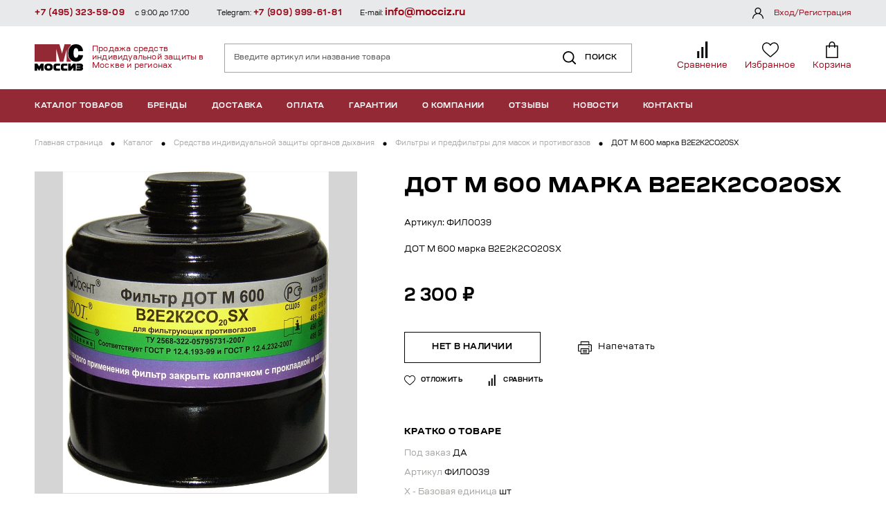

--- FILE ---
content_type: text/html; charset=UTF-8
request_url: https://mocciz.ru/catalog/zashchita_organov_dykhaniya/filtry_i_predfiltry/dot_m_600_marka_v2e2k2so20sx/
body_size: 23903
content:
<!DOCTYPE html>
<html lang="ru-RU">

<head>
    <script data-skip-moving="true">
        try {
            if (window.performance.getEntriesByType("navigation")[0].type == "back_forward" || (window.performance.navigation && window.performance.navigation.type === 2)) {
                console.log(performance.getEntriesByType("navigation"));
                window.location.reload(true);
            }
        } catch (e) {}
    </script>
    <meta name="viewport" content="width=device-width, initial-scale=1, user-scalable=0">
    <!--[if IE]>
    <meta http-equiv="X-UA-Compatible" content="IE = edge"><![endif]-->
    <title>ДОТ М 600 марка В2Е2К2СО20SX купить с доставкой в Москве оптом и в розницу</title>

    <meta http-equiv="Content-Type" content="text/html; charset=UTF-8" />
<meta name="robots" content="index, follow" />
<meta name="keywords" content="ДОТ М 600 марка В2Е2К2СО20SX, ДОТ М 600 марка В2Е2К2СО20SX купить по низкой цене, купить ДОТ М 600 марка В2Е2К2СО20SX в Москве недорого" />
<meta name="description" content="ДОТ М 600 марка В2Е2К2СО20SX купить по цене 2&nbsp;300 &#8381; в Москве c доставкой по России. Продажа Средств индивидуальной защиты (СИЗ) по самым низким ценам оптом и в розницу — МОССИЗ | Тел. 8 (800) 333-23-09." />
<link rel="canonical" href="https://mocciz.ru/catalog/zashchita_organov_dykhaniya/filtry_i_predfiltry/dot_m_600_marka_v2e2k2so20sx/" />
<script data-skip-moving="true">(function(w, d, n) {var cl = "bx-core";var ht = d.documentElement;var htc = ht ? ht.className : undefined;if (htc === undefined || htc.indexOf(cl) !== -1){return;}var ua = n.userAgent;if (/(iPad;)|(iPhone;)/i.test(ua)){cl += " bx-ios";}else if (/Windows/i.test(ua)){cl += ' bx-win';}else if (/Macintosh/i.test(ua)){cl += " bx-mac";}else if (/Linux/i.test(ua) && !/Android/i.test(ua)){cl += " bx-linux";}else if (/Android/i.test(ua)){cl += " bx-android";}cl += (/(ipad|iphone|android|mobile|touch)/i.test(ua) ? " bx-touch" : " bx-no-touch");cl += w.devicePixelRatio && w.devicePixelRatio >= 2? " bx-retina": " bx-no-retina";if (/AppleWebKit/.test(ua)){cl += " bx-chrome";}else if (/Opera/.test(ua)){cl += " bx-opera";}else if (/Firefox/.test(ua)){cl += " bx-firefox";}ht.className = htc ? htc + " " + cl : cl;})(window, document, navigator);</script>


<link href="/bitrix/js/ui/design-tokens/dist/ui.design-tokens.css?173420009026358" type="text/css"  rel="stylesheet" />
<link href="/bitrix/panel/main/popup.css?173419902222696" type="text/css"  rel="stylesheet" />
<link href="/local/templates/ms/static/css/libs.css?173419624742263" type="text/css"  data-template-style="true"  rel="stylesheet" />
<link href="/local/templates/ms/static/css/main.min.css?173771734173041" type="text/css"  data-template-style="true"  rel="stylesheet" />
<link href="/local/templates/ms/static/css/custom.css?174537530718753" type="text/css"  data-template-style="true"  rel="stylesheet" />
<link href="/local/templates/ms/styles.css?1737718083353" type="text/css"  data-template-style="true"  rel="stylesheet" />
<link href="/local/templates/ms/template_styles.css?17365111845605" type="text/css"  data-template-style="true"  rel="stylesheet" />







<link rel="stylesheet" href="https://fonts.googleapis.com/css2?family=Source+Sans+Pro:wght@400;600;700&amp;display=swap">
<link rel="icon" href="/local/templates/ms/static/img/favicon.ico">
<meta name="programming" content="slytek.ru"/>
<meta property="og:type" content="article" />
<meta property="og:url" content="https://mocciz.ru/catalog/zashchita_organov_dykhaniya/filtry_i_predfiltry/dot_m_600_marka_v2e2k2so20sx/" />
<meta property="og:title" content="ДОТ М 600 марка В2Е2К2СО20SX" />
<meta property="og:description" content="ДОТ М 600 марка В2Е2К2СО20SX" />
<meta property="og:image" content="https://mocciz.ru/upload/iblock/0d2/0xf2xzmglymr26rawtl8vqy6taadkrw8/0039.jpg" />
<meta property="og:type" content="website" />
<meta property="og:site_name" content="МОССИЗ" />
<meta property="og:url" content="https://mocciz.ru" />
<meta property="og:title" content="ДОТ М 600 марка В2Е2К2СО20SX купить с доставкой в Москве оптом и в розницу" />
<meta property="og:description" content="ДОТ М 600 марка В2Е2К2СО20SX купить по цене 2&nbsp;300 &#8381; в Москве c доставкой по России. Продажа Средств индивидуальной защиты (СИЗ) по самым низким ценам оптом и в розницу — МОССИЗ | Тел. 8 (800) 333-23-09." />
<meta property="og:image" content="https://mocciz.ru/upload/iblock/0d2/0xf2xzmglymr26rawtl8vqy6taadkrw8/0039.jpg" />
<meta property="og:image:type" content="image/jpeg" />
<meta property="og:image:width" content="709" />
<meta property="og:image:height" content="859" />
<meta property="vk:image" content="https://mocciz.ru/upload/iblock/0d2/0xf2xzmglymr26rawtl8vqy6taadkrw8/0039.jpg" />



    
	<link rel="shortcut icon" href="/favicon.ico" type="image/x-icon">

    <!-- Google Tag Manager MV -->
        <!-- End Google Tag Manager -->

    <!--New Jivo MV-->
        <!--Webmaster MV-->
    <meta name="yandex-verification" content="a30406a00f05c6fc" />

<!-- Zverushki\Microm --><script data-skip-moving="true">window.Zverushki=window.Zverushki||{};window.Zverushki.Microm={"Breadcrumb":true,"Business":true,"Product":false,"Article":false,"version":"2.2.1","format":{"json-ld":"Disabled","microdata":true},"execute":{"time":0,"scheme":{"Breadcrumb":null,"Business":null,"Product":null,"Article":null}}};</script><!-- end Zverushki\Microm --></head>

<body>
<!-- Google Tag Manager (noscript) -->
<noscript>
    <iframe src="https://www.googletagmanager.com/ns.html?id=GTM-NBJ67T56"
                  height="0" width="0" style="display:none;visibility:hidden"></iframe>
</noscript>
<!-- End Google Tag Manager (noscript) -->


    <div class="wrapper">
        <div class="header-mobile">
            <div class="container">
<!--                <a class="logo" href="/">-->
<!--                    <span class="logo__img">-->
<!--                        <img src="--><!--/static/images/logo.svg" alt="logo" />-->
<!--                    </span>-->
<!--                    <span class="logo__name">-->
<!--                        Продажа средств индивидуальной защиты в Москве и регионах-->
<!--                    </span>-->
<!--                </a>-->

                        <a class="logo" href="/">
            <span class="logo__img">
                <img src="/local/templates/ms/static/images/logo.svg" alt="logo" />
            </span>
            <span class="logo__name">Продажа средств индивидуальной защиты в Москве и регионах</span>
        </a>
    
                <div class="header__items">
                                            <div class="header__item">
                            <a class="header__item-link" href="/catalog/compare/">
                                <span class="header__item-pic" data-ajax-get="compare">
                                    <svg class="icon">
                                        <use xlink:href="/local/templates/ms/static/images/svg-sprite.svg#compare"></use>
                                    </svg>
                                </span>
                            </a>
                        </div>
                                            <div class="header__item">
                            <a class="header__item-link" href="/personal/favorite/">
                                <span class="header__item-pic" data-ajax-get="favorite_cnt">
                                    <svg class="icon">
                                        <use xlink:href="/local/templates/ms/static/images/svg-sprite.svg#heart"></use>
                                    </svg>
                                </span>
                            </a>
                        </div>
                                            <div class="header__item">
                            <a class="header__item-link" href="/personal/order/make/">
                                <span class="header__item-pic" data-ajax-get="cart_cnt">
                                    <svg class="icon">
                                        <use xlink:href="/local/templates/ms/static/images/svg-sprite.svg#basket"></use>
                                    </svg>
                                </span>
                            </a>
                        </div>
                                    </div>
                <button class="header-mobile__burger js-header-trigger">
                    <svg class="icon">
                        <use xlink:href="/local/templates/ms/static/images/svg-sprite.svg#burger"></use>
                    </svg>
                </button>
            </div>
            <div class="container">
            <form class="mobile-search-box" data-search-container action="/catalog/search/">
                            <input data-search-input class="search-box__input" type="text" name="q" placeholder="Артикул или название товара" />
                            <button class="search-box__btn" type="submit">
                                <svg class="icon">
                                    <use xlink:href="/local/templates/ms/static/images/svg-sprite.svg#search"></use>
                                </svg><span>Поиск</span>
                            </button>
                            <div class="search-result" data-search-result></div>
                        </form>
            </div>
        </div>
        <button class="catalog-menu__close"></button>
        <header class="header">
            <div class="header__bg js-header-trigger"></div>
            <div class="header__content">
                <button class="header__close js-header-trigger">
                    <svg class="icon">
                        <use xlink:href="/local/templates/ms/static/images/svg-sprite.svg#close"></use>
                    </svg>
                </button>

                <div class="header__main">
                    <div class="container">

<!--                        <a class="logo" href="/">-->
<!--                            <span class="logo__img">-->
<!--                                <img src="--><!--/static/images/logo.svg" alt="logo" />-->
<!--                            </span>-->
<!--                            <span class="logo__name">-->
<!--                                Продажа средств индивидуальной защиты в Москве и регионах-->
<!--                            </span>-->
<!--                        </a>-->

                                <a class="logo" href="/">
            <span class="logo__img">
                <img src="/local/templates/ms/static/images/logo.svg" alt="logo" />
            </span>
            <span class="logo__name">Продажа средств индивидуальной защиты в Москве и регионах</span>
        </a>
                            <form class="search-box" data-search-container action="/catalog/search/">
                            <input data-search-input class="search-box__input" type="text" name="q" placeholder="Введите артикул или название товара" />
                            <button class="search-box__btn" type="submit">
                                <svg class="icon">
                                    <use xlink:href="/local/templates/ms/static/images/svg-sprite.svg#search"></use>
                                </svg><span>Поиск</span>
                            </button>
                            <div class="search-result" data-search-result></div>
                        </form>

                        <div class="header__items">
                                                            <div class="header__item">
                                    <a class="header__item-link" href="/catalog/compare/">
                                        <span class="header__item-pic" data-ajax-get="compare">
                                            <svg class="icon">
                                                <use xlink:href="/local/templates/ms/static/images/svg-sprite.svg#compare"></use>
                                            </svg>
                                        </span>
                                        <span class="header__item-name">Сравнение</span>
                                    </a>
                                </div>
                                                            <div class="header__item">
                                    <a class="header__item-link" href="/personal/favorite/">
                                        <span class="header__item-pic" data-ajax-get="favorite_cnt">
                                            <svg class="icon">
                                                <use xlink:href="/local/templates/ms/static/images/svg-sprite.svg#heart"></use>
                                            </svg>
                                        </span>
                                        <span class="header__item-name">Избранное</span>
                                    </a>
                                </div>
                            
                            <div class="header__item header__item--basket" data-ajax-get="cart">
                                <a class="header__item-link" href="/personal/order/make/">
                                    <span class="header__item-pic">
                                        <svg class="icon">
                                            <use xlink:href="/local/templates/ms/static/images/svg-sprite.svg#basket"></use>
                                        </svg>
                                    </span>
                                    <span class="header__item-name">Корзина</span>
                                </a>
                            </div>
                        </div>
                    </div>
                </div>
                <div class="header__nav">
                    <div class="container">
                        <div class="catalog-menu">
    <button class="catalog-menu__btn">
        <svg class="icon">
            <use xlink:href="/local/templates/ms/static/images/svg-sprite.svg#close"></use>
        </svg><span>Каталог товаров</span>
    </button>

    <div class="catalog-menu__drop">
        <div class="menu">
            <ul class="menu__list">
                                    <li class="menu__item">
                        <a class="js-menu-drop menu__link" href="javascript:;">
                            

                            <span>По производителю</span>
                                                            <svg class="icon">
                                    <use xlink:href="/local/templates/ms/static/images/svg-sprite.svg#arrow-right"></use>
                                </svg>
                                                    </a>
                                                    <div class="menu__drop">
                                <div class="menu__drop-cont" data-simplebar="data-simplebar">
                                    <ul>

                                                                                    <li>
                                                <a href="/catalog/po_proizvoditelyu/3m/">
                                                    
                                                    <span>3М</span></a>
                                            </li>
                                                                                    <li>
                                                <a href="/catalog/po_proizvoditelyu/ansell/">
                                                    
                                                    <span>Ansell</span></a>
                                            </li>
                                                                                    <li>
                                                <a href="/catalog/po_proizvoditelyu/bm/">
                                                    
                                                    <span>BM</span></a>
                                            </li>
                                                                                    <li>
                                                <a href="/catalog/po_proizvoditelyu/fitsiz/">
                                                    
                                                    <span>FITSIZ</span></a>
                                            </li>
                                                                                    <li>
                                                <a href="/catalog/po_proizvoditelyu/gward/">
                                                    
                                                    <span>Gward</span></a>
                                            </li>
                                                                                    <li>
                                                <a href="/catalog/po_proizvoditelyu/honeywell/">
                                                    
                                                    <span>Honeywell</span></a>
                                            </li>
                                                                                    <li>
                                                <a href="/catalog/po_proizvoditelyu/jeta_safety/">
                                                    
                                                    <span>Jeta Safety</span></a>
                                            </li>
                                                                                    <li>
                                                <a href="/catalog/po_proizvoditelyu/lifesiz/">
                                                    
                                                    <span>LIFESIZ</span></a>
                                            </li>
                                                                                    <li>
                                                <a href="/catalog/po_proizvoditelyu/manulan/">
                                                    
                                                    <span>Manulan</span></a>
                                            </li>
                                                                                    <li>
                                                <a href="/catalog/po_proizvoditelyu/spirotek_spirotek/">
                                                    
                                                    <span>Spirotek</span></a>
                                            </li>
                                                                                    <li>
                                                <a href="/catalog/po_proizvoditelyu/universal/">
                                                    
                                                    <span>Universal</span></a>
                                            </li>
                                                                                    <li>
                                                <a href="/catalog/po_proizvoditelyu/unix/">
                                                    
                                                    <span>Unix</span></a>
                                            </li>
                                                                                    <li>
                                                <a href="/catalog/po_proizvoditelyu/uvex/">
                                                    
                                                    <span>Uvex</span></a>
                                            </li>
                                                                                    <li>
                                                <a href="/catalog/po_proizvoditelyu/vento/">
                                                    
                                                    <span>Vento</span></a>
                                            </li>
                                                                                    <li>
                                                <a href="/catalog/po_proizvoditelyu/armakon/">
                                                    
                                                    <span>Армакон</span></a>
                                            </li>
                                                                                    <li>
                                                <a href="/catalog/po_proizvoditelyu/briz/">
                                                    
                                                    <span>Бриз</span></a>
                                            </li>
                                                                                    <li>
                                                <a href="/catalog/po_proizvoditelyu/vostok/">
                                                    
                                                    <span>Восток</span></a>
                                            </li>
                                                                                    <li>
                                                <a href="/catalog/po_proizvoditelyu/kompaniya_sab/">
                                                    
                                                    <span>Компания САБ</span></a>
                                            </li>
                                                                                    <li>
                                                <a href="/catalog/po_proizvoditelyu/kosmos/">
                                                    
                                                    <span>Космос</span></a>
                                            </li>
                                                                                    <li>
                                                <a href="/catalog/po_proizvoditelyu/molot/">
                                                    
                                                    <span>Молот</span></a>
                                            </li>
                                                                                    <li>
                                                <a href="/catalog/po_proizvoditelyu/nrz/">
                                                    
                                                    <span>НРЗ</span></a>
                                            </li>
                                                                                    <li>
                                                <a href="/catalog/po_proizvoditelyu/respiratornyy_kompleks/">
                                                    
                                                    <span>Респираторный комплекс</span></a>
                                            </li>
                                                                                    <li>
                                                <a href="/catalog/po_proizvoditelyu/rosomz/">
                                                    
                                                    <span>РОСОМЗ</span></a>
                                            </li>
                                                                                    <li>
                                                <a href="/catalog/po_proizvoditelyu/rti/">
                                                    
                                                    <span>РТИ</span></a>
                                            </li>
                                                                                    <li>
                                                <a href="/catalog/po_proizvoditelyu/sorbent/">
                                                    
                                                    <span>Сорбент</span></a>
                                            </li>
                                                                                    <li>
                                                <a href="/catalog/po_proizvoditelyu/spetsodezhda_2000/">
                                                    
                                                    <span>Спецодежда 2000</span></a>
                                            </li>
                                                                                    <li>
                                                <a href="/catalog/po_proizvoditelyu/tambovmash/">
                                                    
                                                    <span>Тамбовмаш</span></a>
                                            </li>
                                                                                    <li>
                                                <a href="/catalog/po_proizvoditelyu/fabrika_kimry/">
                                                    
                                                    <span>Фабрика Кимры</span></a>
                                            </li>
                                                                                    <li>
                                                <a href="/catalog/po_proizvoditelyu/fest/">
                                                    
                                                    <span>ФЭСТ</span></a>
                                            </li>
                                                                                    <li>
                                                <a href="/catalog/po_proizvoditelyu/shans/">
                                                    
                                                    <span>Шанс</span></a>
                                            </li>
                                                                                    <li>
                                                <a href="/catalog/po_proizvoditelyu/ekoton/">
                                                    
                                                    <span>Экотон</span></a>
                                            </li>
                                        


                                    </ul>
                                </div>
                            </div>
                                            </li>
                                    <li class="menu__item">
                        <a class="js-menu-drop menu__link" href="javascript:;">
                            

                            <span>Защита органов дыхания</span>
                                                            <svg class="icon">
                                    <use xlink:href="/local/templates/ms/static/images/svg-sprite.svg#arrow-right"></use>
                                </svg>
                                                    </a>
                                                    <div class="menu__drop">
                                <div class="menu__drop-cont" data-simplebar="data-simplebar">
                                    <ul>

                                                                                    <li>
                                                <a href="/catalog/zashchita_organov_dykhaniya/protivogazy_grazhdanskie/">
                                                    
                                                    <span>Противогазы гражданские</span></a>
                                            </li>
                                                                                    <li>
                                                <a href="/catalog/zashchita_organov_dykhaniya/protivogazy_izoliruyushchie/">
                                                    
                                                    <span>Противогазы изолирующие</span></a>
                                            </li>
                                                                                    <li>
                                                <a href="/catalog/zashchita_organov_dykhaniya/respiratory/">
                                                    
                                                    <span>Респираторы</span></a>
                                            </li>
                                                                                    <li>
                                                <a href="/catalog/zashchita_organov_dykhaniya/samospasateli/">
                                                    
                                                    <span>Самоспасатели</span></a>
                                            </li>
                                                                                    <li>
                                                <a href="/catalog/zashchita_organov_dykhaniya/maski_i_polumaski/">
                                                    
                                                    <span>Маски и полумаски</span></a>
                                            </li>
                                                                                    <li>
                                                <a href="/catalog/zashchita_organov_dykhaniya/protivogazy_promyshlennye/">
                                                    
                                                    <span>Противогазы промышленные</span></a>
                                            </li>
                                                                                    <li>
                                                <a href="/catalog/zashchita_organov_dykhaniya/filtry_i_predfiltry/">
                                                    
                                                    <span>Фильтры и предфильтры</span></a>
                                            </li>
                                                                                    <li>
                                                <a href="/catalog/zashchita_organov_dykhaniya/komplektuyushchie/">
                                                    
                                                    <span>Комплектующие</span></a>
                                            </li>
                                        


                                    </ul>
                                </div>
                            </div>
                                            </li>
                                    <li class="menu__item">
                        <a class="js-menu-drop menu__link" href="javascript:;">
                            

                            <span>Защита лица и головы</span>
                                                            <svg class="icon">
                                    <use xlink:href="/local/templates/ms/static/images/svg-sprite.svg#arrow-right"></use>
                                </svg>
                                                    </a>
                                                    <div class="menu__drop">
                                <div class="menu__drop-cont" data-simplebar="data-simplebar">
                                    <ul>

                                                                                    <li>
                                                <a href="/catalog/zashchita_litsa_i_golovy/kaski/">
                                                    
                                                    <span>Каски</span></a>
                                            </li>
                                                                                    <li>
                                                <a href="/catalog/zashchita_litsa_i_golovy/golovnye_ubory_podshlemniki/">
                                                    
                                                    <span>Головные уборы,подшлемники</span></a>
                                            </li>
                                                                                    <li>
                                                <a href="/catalog/zashchita_litsa_i_golovy/zashchitnye_shchitki_dlya_litsa/">
                                                    
                                                    <span>Защитные щитки для лица</span></a>
                                            </li>
                                        


                                    </ul>
                                </div>
                            </div>
                                            </li>
                                    <li class="menu__item">
                        <a class="js-menu-drop menu__link" href="javascript:;">
                            

                            <span>Защита органов зрения</span>
                                                            <svg class="icon">
                                    <use xlink:href="/local/templates/ms/static/images/svg-sprite.svg#arrow-right"></use>
                                </svg>
                                                    </a>
                                                    <div class="menu__drop">
                                <div class="menu__drop-cont" data-simplebar="data-simplebar">
                                    <ul>

                                                                                    <li>
                                                <a href="/catalog/zashchita_organov_zreniya/aksessuary/">
                                                    
                                                    <span>Аксессуары</span></a>
                                            </li>
                                                                                    <li>
                                                <a href="/catalog/zashchita_organov_zreniya/shchitki_zashchitnye/">
                                                    
                                                    <span>Щитки защитные</span></a>
                                            </li>
                                                                                    <li>
                                                <a href="/catalog/zashchita_organov_zreniya/ochki_zashchitnye_zakrytye/">
                                                    
                                                    <span>Очки защитные закрытые</span></a>
                                            </li>
                                                                                    <li>
                                                <a href="/catalog/zashchita_organov_zreniya/ochki_zashchitnye_otkrytye/">
                                                    
                                                    <span>Очки защитные открытые</span></a>
                                            </li>
                                        


                                    </ul>
                                </div>
                            </div>
                                            </li>
                                    <li class="menu__item">
                        <a class="js-menu-drop menu__link" href="javascript:;">
                            

                            <span>Защита органов слуха</span>
                                                            <svg class="icon">
                                    <use xlink:href="/local/templates/ms/static/images/svg-sprite.svg#arrow-right"></use>
                                </svg>
                                                    </a>
                                                    <div class="menu__drop">
                                <div class="menu__drop-cont" data-simplebar="data-simplebar">
                                    <ul>

                                                                                    <li>
                                                <a href="/catalog/zashchita_organov_slukha/berushi/">
                                                    
                                                    <span>Беруши</span></a>
                                            </li>
                                                                                    <li>
                                                <a href="/catalog/zashchita_organov_slukha/naushniki/">
                                                    
                                                    <span>Наушники</span></a>
                                            </li>
                                        


                                    </ul>
                                </div>
                            </div>
                                            </li>
                                    <li class="menu__item">
                        <a class="js-menu-drop menu__link" href="javascript:;">
                            

                            <span>Защита рук</span>
                                                            <svg class="icon">
                                    <use xlink:href="/local/templates/ms/static/images/svg-sprite.svg#arrow-right"></use>
                                </svg>
                                                    </a>
                                                    <div class="menu__drop">
                                <div class="menu__drop-cont" data-simplebar="data-simplebar">
                                    <ul>

                                                                                    <li>
                                                <a href="/catalog/zashchita_ruk/rukavitsy/">
                                                    
                                                    <span>Рукавицы</span></a>
                                            </li>
                                                                                    <li>
                                                <a href="/catalog/zashchita_ruk/kragi/">
                                                    
                                                    <span>Краги</span></a>
                                            </li>
                                                                                    <li>
                                                <a href="/catalog/zashchita_ruk/perchatki/">
                                                    
                                                    <span>Перчатки</span></a>
                                            </li>
                                        


                                    </ul>
                                </div>
                            </div>
                                            </li>
                                    <li class="menu__item">
                        <a class="js-menu-drop menu__link" href="javascript:;">
                            

                            <span>Защита от электродуги, антистатика</span>
                                                            <svg class="icon">
                                    <use xlink:href="/local/templates/ms/static/images/svg-sprite.svg#arrow-right"></use>
                                </svg>
                                                    </a>
                                                    <div class="menu__drop">
                                <div class="menu__drop-cont" data-simplebar="data-simplebar">
                                    <ul>

                                                                                    <li>
                                                <a href="/catalog/zashchita_ot_elektrodugi_antistatika/kovriki/">
                                                    
                                                    <span>Коврики</span></a>
                                            </li>
                                                                                    <li>
                                                <a href="/catalog/zashchita_ot_elektrodugi_antistatika/kogti_i_lazy/">
                                                    
                                                    <span>Когти и лазы</span></a>
                                            </li>
                                                                                    <li>
                                                <a href="/catalog/zashchita_ot_elektrodugi_antistatika/kostyumy/">
                                                    
                                                    <span>Костюмы</span></a>
                                            </li>
                                                                                    <li>
                                                <a href="/catalog/zashchita_ot_elektrodugi_antistatika/obuv/">
                                                    
                                                    <span>Обувь</span></a>
                                            </li>
                                                                                    <li>
                                                <a href="/catalog/zashchita_ot_elektrodugi_antistatika/ograzhdenie/">
                                                    
                                                    <span>Ограждение</span></a>
                                            </li>
                                                                                    <li>
                                                <a href="/catalog/zashchita_ot_elektrodugi_antistatika/perchatki_1/">
                                                    
                                                    <span>Перчатки</span></a>
                                            </li>
                                        


                                    </ul>
                                </div>
                            </div>
                                            </li>
                                    <li class="menu__item">
                        <a class="js-menu-drop menu__link" href="javascript:;">
                            

                            <span>Средства защиты от падения</span>
                                                            <svg class="icon">
                                    <use xlink:href="/local/templates/ms/static/images/svg-sprite.svg#arrow-right"></use>
                                </svg>
                                                    </a>
                                                    <div class="menu__drop">
                                <div class="menu__drop-cont" data-simplebar="data-simplebar">
                                    <ul>

                                                                                    <li>
                                                <a href="/catalog/sredstva_zashchity_ot_padeniya/verevki/">
                                                                                                            <i class="icon pic pic" style="background-image:url('/upload/iblock/afb/s1wg327mghgo7h06m7nnhke6ziadzc4q/htmlimage.png');"></i>
                                                    
                                                    <span>Веревки</span></a>
                                            </li>
                                                                                    <li>
                                                <a href="/catalog/sredstva_zashchity_ot_padeniya/sumki_instrumentalnye/">
                                                    
                                                    <span>Сумки инструментальные</span></a>
                                            </li>
                                                                                    <li>
                                                <a href="/catalog/sredstva_zashchity_ot_padeniya/gibkie_ankernye_linii/">
                                                    
                                                    <span>Гибкие анкерные линии</span></a>
                                            </li>
                                                                                    <li>
                                                <a href="/catalog/sredstva_zashchity_ot_padeniya/karabiny/">
                                                    
                                                    <span>Карабины</span></a>
                                            </li>
                                                                                    <li>
                                                <a href="/catalog/sredstva_zashchity_ot_padeniya/privyazi_strakhovochnye_poyasa/">
                                                    
                                                    <span>Привязи страховочные,пояса</span></a>
                                            </li>
                                                                                    <li>
                                                <a href="/catalog/sredstva_zashchity_ot_padeniya/stropy/">
                                                    
                                                    <span>Стропы</span></a>
                                            </li>
                                                                                    <li>
                                                <a href="/catalog/sredstva_zashchity_ot_padeniya/promyshlennoe_oborudovanie/">
                                                    
                                                    <span>Промышленное оборудование</span></a>
                                            </li>
                                        


                                    </ul>
                                </div>
                            </div>
                                            </li>
                                    <li class="menu__item">
                        <a class="js-menu-drop menu__link" href="javascript:;">
                            

                            <span>Средства защиты сварщика</span>
                                                            <svg class="icon">
                                    <use xlink:href="/local/templates/ms/static/images/svg-sprite.svg#arrow-right"></use>
                                </svg>
                                                    </a>
                                                    <div class="menu__drop">
                                <div class="menu__drop-cont" data-simplebar="data-simplebar">
                                    <ul>

                                                                                    <li>
                                                <a href="/catalog/sredstva_zashchity_svarshchika/odezhda_dlya_svarshchika/">
                                                    
                                                    <span>Одежда для сварщика</span></a>
                                            </li>
                                                                                    <li>
                                                <a href="/catalog/sredstva_zashchity_svarshchika/shchitki_dlya_svarshchika/">
                                                    
                                                    <span>Щитки для сварщика</span></a>
                                            </li>
                                                                                    <li>
                                                <a href="/catalog/sredstva_zashchity_svarshchika/ochki_zashchitnye_gazosvarshchika/">
                                                    
                                                    <span>Очки защитные газосварщика</span></a>
                                            </li>
                                                                                    <li>
                                                <a href="/catalog/sredstva_zashchity_svarshchika/komplektuyushchie_k_svarochnym_shchitkam/">
                                                    
                                                    <span>Комплектующие к сварочным щиткам</span></a>
                                            </li>
                                                                                    <li>
                                                <a href="/catalog/sredstva_zashchity_svarshchika/podshlemnik_dlya_svarshchika/">
                                                    
                                                    <span>Подшлемник для сварщика</span></a>
                                            </li>
                                        


                                    </ul>
                                </div>
                            </div>
                                            </li>
                                    <li class="menu__item">
                        <a class="js-menu-drop menu__link" href="javascript:;">
                            

                            <span>Средства ухода за кожей</span>
                                                            <svg class="icon">
                                    <use xlink:href="/local/templates/ms/static/images/svg-sprite.svg#arrow-right"></use>
                                </svg>
                                                    </a>
                                                    <div class="menu__drop">
                                <div class="menu__drop-cont" data-simplebar="data-simplebar">
                                    <ul>

                                                                                    <li>
                                                <a href="/catalog/sredstva_ukhoda_za_kozhey/ochistka/">
                                                    
                                                    <span>Очистка</span></a>
                                            </li>
                                                                                    <li>
                                                <a href="/catalog/sredstva_ukhoda_za_kozhey/dozatory/">
                                                    
                                                    <span>Дозаторы</span></a>
                                            </li>
                                                                                    <li>
                                                <a href="/catalog/sredstva_ukhoda_za_kozhey/vostanovlenie/">
                                                    
                                                    <span>Востановление</span></a>
                                            </li>
                                                                                    <li>
                                                <a href="/catalog/sredstva_ukhoda_za_kozhey/zashchita/">
                                                    
                                                    <span>Защита</span></a>
                                            </li>
                                        


                                    </ul>
                                </div>
                            </div>
                                            </li>
                                    <li class="menu__item">
                        <a class="js-menu-drop menu__link" href="javascript:;">
                            

                            <span>Безопасность рабочего места</span>
                                                            <svg class="icon">
                                    <use xlink:href="/local/templates/ms/static/images/svg-sprite.svg#arrow-right"></use>
                                </svg>
                                                    </a>
                                                    <div class="menu__drop">
                                <div class="menu__drop-cont" data-simplebar="data-simplebar">
                                    <ul>

                                                                                    <li>
                                                <a href="/catalog/bezopasnost_rabochego_mesta/aptechki/">
                                                    
                                                    <span>Аптечки</span></a>
                                            </li>
                                                                                    <li>
                                                <a href="/catalog/bezopasnost_rabochego_mesta/sredstva_ograzhdeniya/">
                                                    
                                                    <span>Средства ограждения</span></a>
                                            </li>
                                                                                    <li>
                                                <a href="/catalog/bezopasnost_rabochego_mesta/fonari/">
                                                    
                                                    <span>Фонари</span></a>
                                            </li>
                                        


                                    </ul>
                                </div>
                            </div>
                                            </li>
                                    <li class="menu__item">
                        <a class="js-menu-drop menu__link" href="javascript:;">
                            

                            <span>Спецодежда</span>
                                                            <svg class="icon">
                                    <use xlink:href="/local/templates/ms/static/images/svg-sprite.svg#arrow-right"></use>
                                </svg>
                                                    </a>
                                                    <div class="menu__drop">
                                <div class="menu__drop-cont" data-simplebar="data-simplebar">
                                    <ul>

                                                                                    <li>
                                                <a href="/catalog/spetsodezhda/spetsodezhda_letnyaya/">
                                                    
                                                    <span>Спецодежда летняя</span></a>
                                            </li>
                                                                                    <li>
                                                <a href="/catalog/spetsodezhda/narukavniki/">
                                                    
                                                    <span>Нарукавники</span></a>
                                            </li>
                                                                                    <li>
                                                <a href="/catalog/spetsodezhda/natelnoe_bele/">
                                                    
                                                    <span>Нательное белье</span></a>
                                            </li>
                                                                                    <li>
                                                <a href="/catalog/spetsodezhda/fartuki/">
                                                    
                                                    <span>Фартуки</span></a>
                                            </li>
                                                                                    <li>
                                                <a href="/catalog/spetsodezhda/vlagozashchitnaya_odezhda/">
                                                    
                                                    <span>Влагозащитная одежда</span></a>
                                            </li>
                                                                                    <li>
                                                <a href="/catalog/spetsodezhda/kombinezony_zashchitnye/">
                                                    
                                                    <span>Комбинезоны защитные</span></a>
                                            </li>
                                                                                    <li>
                                                <a href="/catalog/spetsodezhda/odnorazovye_sredstva_zashchity/">
                                                    
                                                    <span>Одноразовые средства защиты</span></a>
                                            </li>
                                                                                    <li>
                                                <a href="/catalog/spetsodezhda/signalnaya_spetsodezhda/">
                                                    
                                                    <span>Сигнальная спецодежда</span></a>
                                            </li>
                                                                                    <li>
                                                <a href="/catalog/spetsodezhda/khimzashchitnaya_odezhda/">
                                                    
                                                    <span>Химзащитная одежда</span></a>
                                            </li>
                                        


                                    </ul>
                                </div>
                            </div>
                                            </li>
                                    <li class="menu__item">
                        <a class=" menu__link" href="/catalog/spetsodezhda_dlya_turizma_rybalki_okhoty/">
                            

                            <span>Спецодежда для туризма, рыбалки, охоты</span>
                                                    </a>
                                            </li>
                                    <li class="menu__item">
                        <a class="js-menu-drop menu__link" href="javascript:;">
                            

                            <span>Хозяйственные товары</span>
                                                            <svg class="icon">
                                    <use xlink:href="/local/templates/ms/static/images/svg-sprite.svg#arrow-right"></use>
                                </svg>
                                                    </a>
                                                    <div class="menu__drop">
                                <div class="menu__drop-cont" data-simplebar="data-simplebar">
                                    <ul>

                                                                                    <li>
                                                <a href="/catalog/khozyaystvennye_tovary/bytovaya_khimiya/">
                                                    
                                                    <span>Бытовая химия</span></a>
                                            </li>
                                                                                    <li>
                                                <a href="/catalog/khozyaystvennye_tovary/khozyaystvennyy_inventar/">
                                                    
                                                    <span>Хозяйственный инвентарь</span></a>
                                            </li>
                                                                                    <li>
                                                <a href="/catalog/khozyaystvennye_tovary/vetosh/">
                                                    
                                                    <span>Ветошь</span></a>
                                            </li>
                                        


                                    </ul>
                                </div>
                            </div>
                                            </li>
                            </ul>
        </div>
    </div>
</div>
                            <nav class="nav">
        <ul>
                            <li><a href="/brands/">Бренды</a></li>
                            <li><a href="/delivery/">Доставка</a></li>
                            <li><a href="/payment/">Оплата</a></li>
                            <li><a href="/return/">Гарантии</a></li>
                            <li><a href="/about/">О компании</a></li>
                            <li><a href="/reviews/">Отзывы</a></li>
                            <li><a href="/news/">Новости</a></li>
                            <li><a href="/contacts/">Контакты</a></li>
                    </ul>
    </nav>

                    </div>
                </div>
                <div class="header__top">
                    <div class="container">
                        <div class="header__top-item header__phone">
                            <a href="tel:+74953235909">+7 (495) 323-59-09</a>
                            <span>с 9:00 до 17:00</span>
                        </div>
                        <div class="header__top-item header__phone">
                            <span>Telegram:&nbsp;</span>
                            <a href="tel:+79099996181">+7 (909) 999-61-81</a>
                        </div>
                        <div class="header__top-item header__email"><span>E-mail: </span><a href="mailto:info@mocciz.ru">info@mocciz.ru</a></div>

<!--                        -->
                        <a class="header__login" href="/personal/" data-ajax-get="user">
                            <svg class="icon">
                                <use xlink:href="/local/templates/ms/static/images/svg-sprite.svg#user"></use>
                            </svg>
                            <span>Вход/Регистрация</span>
                        </a>
                    </div>
                </div>
            </div>
        </header>
        <main class="content">
            <div class="container">
                             <div class="breadcrumbs">
<div class="breadcrumbs__line">
    <ul class="breadcrumbs__list">
  <li class="breadcrumbs__item"><a href="/">Главная страница</a></li><li class="breadcrumbs__item"><a href="/catalog/">Каталог</a></li><li class="breadcrumbs__item"><a href="/catalog/zashchita_organov_dykhaniya/">Средства индивидуальной защиты органов дыхания</a></li><li class="breadcrumbs__item"><a href="/catalog/zashchita_organov_dykhaniya/filtry_i_predfiltry/">Фильтры и предфильтры для масок и противогазов</a></li><li class="breadcrumbs__item"><span>ДОТ М 600 марка В2Е2К2СО20SX</span></li></ul>
</div>
</div>
<div class="product" data-element-id="5910" itemscope itemtype="http://schema.org/Product" data-id="5910">
    <div class="product__view">
        <div class="product__layout">
            
            

            <div class="product__line">
                <div class="product__imgs">
                                            <div class="product__img active">
                            <picture class="product__img-pic">
                                <source srcset="/upload/webp/iblock/0d2/0xf2xzmglymr26rawtl8vqy6taadkrw8/0039.webp" type="image/webp" />
                                <img itemprop="image" title="ДОТ М 600 марка В2Е2К2СО20SX" src="/upload/iblock/0d2/0xf2xzmglymr26rawtl8vqy6taadkrw8/0039.jpg" alt="ДОТ М 600 марка В2Е2К2СО20SX ДОТ М 600 марка В2Е2К2СО20SX" />
                            </picture>

                        </div>
                                    </div>
            </div>
        </div>
        <div class="product__dots">
                            <button class="product__dot active">
                    <picture class="product__dot-img">
                        <source srcset="/upload/webp/iblock/0d2/0xf2xzmglymr26rawtl8vqy6taadkrw8/0039.webp" type="image/webp" />
                        <img itemprop="image"  title="ДОТ М 600 марка В2Е2К2СО20SX моссиз" src="/upload/iblock/0d2/0xf2xzmglymr26rawtl8vqy6taadkrw8/0039.jpg" alt="ДОТ М 600 марка В2Е2К2СО20SX" />
                    </picture>

                </button>
                    </div>
    </div>
    <div class="product__info">
                    <h1 itemprop="name"  class="title-page">ДОТ М 600 марка В2Е2К2СО20SX</h1>
                <form class="product__area" >
            <div itemprop="sku"  class="product__art" data-artnumber>Артикул: ФИЛ0039</div>
                            <div itemprop="description" class="product__text product__text--alt">ДОТ М 600 марка В2Е2К2СО20SX</div>
            
                                                <div itemprop="offers" itemscope itemtype="http://schema.org/Offer" itemscope class="product__price" data-prices>
                                                    <div itemprop="price"  class="product__price-line product__price-line--alt">
                                <meta itemprop="priceCurrency" content="RUB">
                                <meta itemprop="price" content="2&nbsp;300 &#8381;">
                                <div    class="product__price-current">2&nbsp;300 &#8381;</div>
                                                                <div  class="product__price-info"></div>

                            </div>
                        
                    </div>
                                    
            
                        <div class="product__action">
                <div class="product__action-line product__action-line--main" data-actions>
                                                                        <a class="btn btn--light btn--big product__btn" href="javascript:;">Нет в наличии</a>
                                                                
                        <a class="btn btn--big btn--transp btn--icon product__btn" href="javascript:;" onclick="window.print();">
                            <svg class="icon">
                                <use xlink:href="/local/templates/ms/static/images/svg-sprite.svg#print"></use>
                            </svg><span>Напечатать</span>
                        </a>
                                    </div>
                <div class="product__action-line">
                    <button class="btn btn-pic btn--transp" data-counter="favorite" data-ajax-type="actions" data-url="?action=favorite&id=5910">
                        <svg class="icon">
                            <use xlink:href="/local/templates/ms/static/images/svg-sprite.svg#heart"></use>
                        </svg>
                        <span data-active="В отложеных">Отложить</span>
                    </button>
                    <button class="btn btn-pic btn--transp" data-counter="compare" data-ajax-type="actions" data-url="?action=ADD2COMPARE&id=5910">
                        <svg class="icon">
                            <use xlink:href="/local/templates/ms/static/images/svg-sprite.svg#compare"></use>
                        </svg><span data-active="В сравнении"> Сравнить</span>
                    </button>
                </div>
            </div>
                                        <div class="product__text">
					                </div>

                <div class="product__box">
                    <div class="product__box-title">Кратко о товаре</div>
                    <div class="product__box-content">
                        <ul>
                                                            <li>Под заказ <span>ДА</span></li>
                                                            <li>Артикул <span>ФИЛ0039</span></li>
                                                            <li>X - Базовая единица <span>шт</span></li>
                                                            <li>Вид изделия <span>Фильтр</span></li>
                                                            <li>Производитель <span>Зелинский Групп</span></li>
                                                            <li>Сертификация <span>ТР ТС 019/2011, ГОСТ 12.4.235-2012, ГОСТ 12.4.235-2019</span></li>
                                                            <li>Страна изготовления <span>Россия</span></li>
                            
                        </ul>
                        <div class="text__link"><a class="js-scroll-to-tabs" href="#tabs-item-info" >
                                <svg class="icon">
                                    <use xlink:href="/local/templates/ms/static/images/svg-sprite.svg#arrow-right"></use>
                                </svg><span>Подробнее</span></a></div>
                    </div>
                </div>
                    </form>
    </div>

</div>


<div data-ajax-get="inc_element" data-ajax-params="eyJJRCI6NTkxMH0="></div>
<section class="section tabs tabs--alt">
    <div class="section__top">
        <div class="tabs__controls">
                            <button class="tabs__btn active" data-tab-name="#tabs-item-info" data-box="info">Описание</button>
                            <button class="tabs__btn " data-tab-name="#tabs-item-props" data-box="props">Характеристики</button>
                    </div>
    </div>
    <div class="tabs__boxs">
                    <div class="tabs__box active" data-box="info">
                                        <div class="text"><h2>Фильтр ДОТ М 600 марка B2E2K2CO20SX</h2>

<p>Фильтр ДОТ М 600 В2Е2К2СО20SX, используемый для защиты органов дыхания, представляет собой важный элемент в системе индивидуальной защиты, обеспечивая очистку вдыхаемого воздуха от вредных веществ. ДОТ М 600 В2Е2К2СО20SX применяется в составе фильтрующих противогазов ДОТ М для непрерывной или периодической эксплуатации, а также для экстренного выхода из аварийной зоны.</p>

<blockquote>Представьте ситуацию: на производстве произошла утечка опасных химических веществ. Насколько важна надежная защита органов дыхания в такой ситуации? Фильтры ДОТ М 600 обеспечивают необходимый уровень защиты, позволяя безопасно покинуть опасную зону или провести необходимые работы по устранению аварии.</blockquote>

<p>Этот фильтр, имеющий объем 600 см3, предназначен для защиты от широкого спектра опасных веществ. При выборе фильтра марка В2Е2К2СО20SX крайне важна, поскольку она определяет его защитные свойства и соответствие конкретным условиям.</p>

<p>Фильтр для противогаза ДОТ М 600 имеет металлический корпус с резьбовым соединением, обеспечивающим надежное крепление к маске. Фильтр марка В2Е2К2СО20SX – это фильтр 2-го класса средней эффективности, защищающий от неорганических и кислых газов, паров, аммиака и монооксида углерода.</p>

<p>Применение фильтра ДОТ М 600 В2Е2К2СО20SX допустимо при содержании кислорода в воздухе не менее 17% объемных и суммарном содержании паро- и газообразных вредных веществ не более 0,5% объемных. Замена фильтра ДОТ М 600 необходима, когда привес фильтра превышает 15 граммов по оксиду углерода; в таком случае он считается отработанным по этому веществу.</p>
<h2>Области применения фильтра ДОТ М 600 B2E2K2CO20SX</h2>
<p>Фильтр для противогаза ДОТ М 600 марка В2Е2К2СО20SX применяют для очистки воздуха от вредных веществ на предприятиях химической промышленности. Это позволяет обеспечить защиту органов дыхания сотрудников, работающих с опасными веществами.</p>
<p>Замена фильтра ДОТ М 600 необходима в случае превышения допустимого привеса по оксиду углерода, что указывает на исчерпание ресурса фильтра по этому компоненту. После применения фильтр необходимо взвесить для контроля.</p>
<p>ДОТ М 600 применение востребовано при ликвидации последствий техногенных катастроф и пожаров, где существует риск отравления опасными газами и парами. Важно соблюдать нормы безопасности при работе в таких условиях.</p>

<div class="tables-responsive">
<table class="table table-striped" style="width: 100%; border-collapse: collapse; border-color: #cadde8;" border="1" cellspacing="1" cellpadding="1">
<tbody>
<tr>
<th style="text-align: center;">Параметр</th>
<th style="text-align: center;">Значение</th>
</tr>
<tr>
<td>Объем фильтра</td>
<td style="text-align: center;">600 см<sup>3</sup></td>
</tr>
<tr>
<td>Материал корпуса</td>
<td style="text-align: center;">Металл</td>
</tr>
<tr>
<td>Тип крепления</td>
<td style="text-align: center;">Резьбовое</td>
</tr>
<tr>
<td>Совместимость</td>
<td style="text-align: center;">Противогазы ДОТ М, маски МАГ, МАГ-3Л, МАГ-4, ППМ-88</td>
</tr>
<tr>
<td>Класс защиты</td>
<td style="text-align: center;">2-й класс (средняя эффективность)</td>
</tr>
<tr>
<td>Защита от</td>
<td style="text-align: center;">Неорганические газы, кислые газы, аммиак и его производные, монооксид углерода</td>
</tr>
<tr>
<td>Минимальное содержание кислорода в воздухе</td>
<td style="text-align: center;">17% об.</td>
</tr>
<tr>
<td>Максимальное содержание вредных веществ</td>
<td style="text-align: center;">0,5% об.</td>
</tr>
<tr>
<td>Температурный диапазон эксплуатации</td>
<td style="text-align: center;">от минус 40 до плюс 40 °С</td>
</tr>
<tr>
<td>Гарантийный срок хранения</td>
<td style="text-align: center;">5,5 лет</td>
</tr>
</tbody>
</table>
</div>
<h2>Параметры и характеристики фильтра ДОТ М 600 марка В2Е2К2СО20SX</h2>

<p>Фильтр для противогаза ДОТ М 600 В2Е2К2СО20SX – это компонент, предназначенный для очистки воздуха от вредных веществ в составе фильтрующих противогазов, и маркировка фильтров противогазов указывает на его защитные свойства. Этот фильтр находит ДОТ М 600 применение в различных отраслях промышленности и аварийно-спасательных работах.</p>

<p>Данное устройство, фильтр ДОТ М 600, обеспечивает защиту органов дыхания от широкого спектра опасных веществ, включая неорганические и кислые газы, аммиак и монооксид углерода.</p>

<p>Особенности фильтра от противогаза ДОТ М 600 определяют его эффективность в различных условиях, включая защиту от кислых газов, что делает его незаменимым средством индивидуальной защиты.</p>

<p>ДОТ М 600 В2Е2К2СО20SX применяется при содержании кислорода в воздухе не менее 17% объемных и суммарном содержании паро- и газообразных вредных веществ не более 0,5% объемных, ДОТ М 600 фильтрующий соответствует требованиям ТР ТС 019/2011, ГОСТ 12.4.235-2012, ГОСТ 12.4.235-2019.</p>

<p>Технические характеристики фильтра марка В2Е2К2СО20SX включают время защитного действия по различным тест-веществам, такое как циклогексан, сероводород и диоксид серы (респираторная защита обеспечивается при соблюдении условий эксплуатации).</p>

<p>Технические спецификации фильтра указывают, что время защитного действия по хлору при концентрации 15,0 мг/дм³ составляет 20 минут, поэтому так важно знать ДОТ М 600 купить для защиты от этого вещества.</p>

<p>Принимая решение купить фильтр ДОТ М 600, необходимо учитывать, что после применения его нужно закрыть колпачками с прокладками и взвесить (допустимый привес по оксиду углерода – 15 граммов), ведь промышленные противогазы требуют регулярной проверки и замены компонентов.</p>

<p>Для обеспечения безопасности важно своевременно производить замену фильтра ДОТ М 600, учитывая срок годности фильтра и условия эксплуатации.</p>

<p>Данный фильтр новый фильтр ДОТ М 600 имеет объем 600 см³, металлический корпус и резьбовое соединение, обеспечивая защиту от органических газов и других вредных веществ.</p>

<p>Для эффективной защиты от диоксида серы, а также иных вредных веществ необходимо изучить инструкцию по применению фильтра ДОТ М 600 и соблюдать условия эксплуатации.</p>

<p>ДОТ М 600 противогаз применяется в температурном диапазоне от минус 40 до плюс 40 °С, а гарантийный срок хранения составляет 5,5 лет (вес фильтра для противогаза имеет значение для определения степени его износа).</p>
<h2>Комплектация фильтра ДОТ М-600 В2Е2К2СО20SX</h2>

<p>Фильтр для противогаза ДОТ М 600 марка В2Е2К2СО20SX в металлическом корпусе с резьбовым соединением служит для очистки воздуха, используясь в составе фильтрующих противогазов ДОТ М при непрерывной или периодической эксплуатации, а также для экстренного выхода из опасной зоны. Комплектация фильтра ДОТ М-600 В2Е2К2СО20SX предусматривает его использование с масками МАГ, МАГ-3Л, МАГ-4 и ППМ-88, что расширяет сферу его применения.</p>

<blockquote><strong>Фильтры ДОТ М-600</strong> обеспечивают надежную защиту органов дыхания, что особенно важно для специалистов, работающих с опасными веществами. Эти фильтры гарантируют безопасность и позволяют эффективно выполнять задачи в условиях повышенного риска.</blockquote>

<p>ДОТ М 600 применение актуально при содержании кислорода в воздухе не менее 17% объемных и суммарном содержании паро- и газообразных вредных веществ не более 0,5% объемных. Срок годности фильтра составляет 5,5 лет, что обеспечивает возможность хранения и использования в течение длительного времени.</p>
<h2>Условия использования фильтра ДОТ М 600 марки В2Е2К2СО20SX при загрязнении окружающей среды</h2>
<p>Противогазовый фильтр ДОТ М 600 В2Е2К2СО20SX предназначен для очистки воздуха от опасных веществ, когда окружающая среда загрязнена. Перед использованием необходимо убедиться в достаточном содержании кислорода в воздухе (не менее 17% объемных), что является важным условием для обеспечения респираторной защиты.</p>
<h2>Температурные режимы эксплуатации фильтра ДОТ М 600 B2E2K2CO20SX</h2>

<p>Фильтр ДОТ М 600 предназначен для работы в диапазоне температур от -40 до +40 °C. Это важно учитывать, чтобы обеспечивалась надежная респираторная защита в различных климатических условиях.</p><h2>Сфера использования фильтра ДОТ М 600 В2Е2К2СО20SX для различных групп пользователей</h2>

<p>Фильтр ДОТ М 600 применяется для защиты органов дыхания на промышленных предприятиях, где сотрудники сталкиваются с вредными веществами в воздухе (например, при производстве и переработке химикатов или пластика).</p>
<p>В горнодобывающей промышленности, где существует риск выбросов опасных газов, ДОТ М 600 купить необходимо для обеспечения безопасности персонала.</p>
<p>Этот фильтр также востребован в химических лабораториях, где проводятся эксперименты с различными химическими соединениями, требующими высокой степени защиты фильтра.</p>
<p>Работники спасательных служб, ликвидирующие последствия техногенных катастроф и пожаров, используют противогазы с фильтрами ДОТ М 600 для защиты от токсичных продуктов горения.</p>
<p>В сельском хозяйстве фильтр ДОТ М 600 применяется при работе с пестицидами и удобрениями, чтобы избежать отравления химическими веществами.</p>
<p>Фильтр ДОТ М 600 характеристики делают его подходящим для использования при лакокрасочных работах и при работе с растворителями, обеспечивая защиту от паров вредных веществ.</p>
<p>Обслуживание канализационных систем также требует применения средств защиты органов дыхания, в том числе фильтров ДОТ М 600, для предотвращения вдыхания опасных газов, образующихся в процессе разложения органических веществ.</p>

<h2>Часто задаваемые вопросы о фильтре для противогаза ДОТ М 600 марка В2Е2К2СО20SX</h2>
<ol>
<li><strong>От каких веществ защищает фильтр ДОТ М 600 В2Е2К2СО20SX?<br></strong>Фильтр обеспечивает защиту от неорганических и кислых газов, паров, аммиака, его органических производных и монооксида углерода.</li>
<li><strong>В каких условиях нельзя использовать фильтр ДОТ М 600 В2Е2К2СО20SX?<br></strong>Запрещено применять фильтр при содержании кислорода в воздухе менее 17%, при неизвестном составе и концентрациях вредных веществ, а также для защиты от низкокипящих органических веществ.</li>
<li><strong>Как определить, что фильтр ДОТ М 600 В2Е2К2СО20SX отработан?<br></strong>После использования фильтр необходимо взвесить. Если привес по оксиду углерода превышает 15 граммов, фильтр считается отработанным по оксиду углерода.</li>
<li><strong>С какими масками совместим фильтр ДОТ М 600 В2Е2К2СО20SX?<br></strong>Фильтр ДОТ М 600 используется в составе фильтрующих противогазов ДОТ М, с масками МАГ, МАГ-3Л, МАГ-4, ППМ-88.</li>
<li><strong>Какой срок годности у фильтра ДОТ М 600 В2Е2К2СО20SX?<br></strong>Гарантийный срок хранения фильтра составляет 5,5 лет.</li>
</ol>
<h2>Нормативы и стандарты соответствия фильтра ДОТ М 600 марка В2Е2К2СО20SX</h2>
<p>Фильтр для ДОТ М 600 соответствует требованиям ТР ТС 019/2011, ГОСТ 12.4.235-2012 и ГОСТ 12.4.235-2019, регламентирующим нормы безопасности средств индивидуальной защиты.</p>
<blockquote>Задумайтесь: насколько важна ваша безопасность? Фильтр ДОТ М 600 марка В2Е2К2СО20SX обеспечивает необходимую химическую защиту в условиях воздействия опасных веществ.</blockquote>
<p>Фильтр марка В2Е2К2СО20SX обеспечивает защиту от широкого спектра вредных веществ, включая неорганические и кислые газы, а также аммиак и монооксид углерода. </p>
<h2>Тест-вещества и время защитного действия фильтра ДОТ М-600 В2Е2К2СО20SX</h2>

<p>Фильтр ДОТ М 600 В2Е2К2СО20SX, используемый в составе противогазов, обеспечивает защиту органов дыхания от различных вредных веществ, что подтверждается результатами тестирования. Степень защиты фильтра определяют по времени защитного действия, которое измеряется в минутах при воздействии определенных концентраций тест-веществ.</p>

<p>Характеристики ДОТ М 600 включают время защиты от циклогексана (не менее 35 минут при концентрации 17,5 мг/дм³), сероводорода (не менее 60 минут при 14,2 мг/дм³), диоксида серы (не менее 30 минут при 26,6 мг/дм³), диметилового эфира (не менее 50 минут при 0,95 мг/дм³), циановодорода (не менее 35 минут при 11,2 мг/дм³), хлора (не менее 30 минут при 30,0 мг/дм³) и изобутана (не менее 50 минут при 6,0 мг/дм³).</p>

<p>Время защитного действия фильтра марки В2Е2К2СО20SX также нормируется по другим опасным веществам, например, по хлору (20 минут при концентрации 15,0 мг/дм³), сероводороду (40 минут при 7,1 мг/дм³), диоксиду серы (20 минут при 13,3 мг/дм³), аммиаку (40 минут при 3,5 мг/дм³) и монооксиду углерода (60 минут при 6,2 мг/дм³). Важно учитывать эти параметры для правильного выбора средства защиты.</p>

<p>ДОТ М 600 применение находит в условиях, где существует риск отравления указанными веществами, поэтому важно знать время защитного действия фильтра. Начальное сопротивление фильтра постоянному потоку воздуха при объемном расходе 30 дм³/мин не превышает 140 Па.</p>
<h2>Классификация и назначение фильтра ДОТ М 600 B2E2K2CO20SX</h2>
<p>Фильтр для противогаза ДОТ М 600 В2Е2К2СО20SX предназначен для очистки воздуха от вредных примесей в составе фильтрующих противогазов ДОТ М и применяется для защиты органов дыхания при проведении работ в атмосфере, содержащей опасные вещества. Классы защиты фильтров определяют спектр веществ, от которых он обеспечивает защиту.</p>
<p>Фильтрующий элемент ДОТ М 600 В2Е2К2СО20SX используется с масками МАГ, МАГ-3Л, МАГ-4 и ППМ-88, обеспечивая надежную защиту органов дыхания, а применение фильтра необходимо при содержании кислорода в воздухе не менее 17% объемных и суммарном содержании вредных веществ не более 0,5% объемных.</p>
<p>Маркировка фильтра ДОТ М 600 В2Е2К2СО20SX указывает на его характеристики: объем фильтра 600 см<sup>3</sup>, материал корпуса – металл, тип крепления – резьбовое; серый, желтый, зеленый и фиолетовый цвета корпуса указывают на его назначение, а также он имеет 2-й класс средней эффективности. Этот фильтр обеспечивает защиту от неорганических и кислых газов, паров, аммиака, его органических производных и монооксида углерода, что определяет его принцип действия.</p>
<p>Этот фильтр ДОТ М 600 В2Е2К2СО20SX нельзя использовать в условиях недостатка кислорода, при неизвестном составе и концентрациях вредных веществ, а также для защиты от низкокипящих органических веществ, но он востребован на производственных предприятиях, в спасательных организациях, где требуется защита от вредных составляющих атмосферы.</p>
<p>После использования фильтр ДОТ М 600 В2Е2К2СО20SX необходимо закрыть колпачками и взвесить, так как допустимый привес фильтра по оксиду углерода составляет 15 граммов, а превышение этого значения говорит о том, что фильтр отработан по оксиду углерода, но по остальным вредным веществам защита обеспечивается. </p>
<h2>Факторы, влияющие на продолжительность защитного действия фильтра ДОТ М 600 марка B2E2K2CO20SX</h2>
<p>Продолжительность защитного действия фильтра ДОТ М 600 марка зависит от ряда факторов, которые необходимо учитывать при его эксплуатации. Одним из ключевых моментов является интенсивность дыхания пользователя, поскольку большая частота вдохов ведет к более быстрому исчерпанию ресурса фильтра.</p>
<p>Срок годности фильтра ДОТ М 600 марка В2Е2К2СО20SX также играет важную роль – использование просроченного фильтра не гарантирует заявленную степень защиты. Производитель устанавливает определенный период, в течение которого фильтр сохраняет свои защитные свойства при соблюдении условий хранения.</p>
<p>Концентрация вредных веществ в окружающей среде влияет на время защитного действия фильтра марки В2Е2К2СО20SX. Чем выше концентрация, тем быстрее фильтр будет поглощать вредные компоненты и тем меньше будет время его эффективной работы.</p>
<p>Тип вредного вещества, от которого требуется защита, определяет продолжительность работы фильтра ДОТ М 600. Время защитного действия, указанное в технических характеристиках, относится к конкретным тестовым веществам и концентрациям.</p>
<p>Влажность окружающей среды может снижать эффективность фильтра и сокращать время его защитного действия. Высокая влажность способна повлиять на сорбционные свойства фильтрующих материалов.</p>
<p>Условия хранения фильтра оказывают прямое влияние на его работоспособность и срок службы. Хранение фильтра ДОТ М 600 в негерметичной упаковке или в условиях повышенной влажности может привести к потере его защитных свойств.</p>
<h2>Совместимость фильтра ДОТ М 600 B2E2K2CO20SX с различными типами противогазов</h2>

<p>Фильтр ДОТ М 600 В2Е2К2СО20SX применяется в составе фильтрующих противогазов ДОТ М, обеспечивая надежную защиту органов дыхания от вредных веществ. Он совместим с масками МАГ, МАГ-3Л, МАГ-4 и ППМ-88, которые часто используются в промышленных противогазах.</p>

<p>Данный фильтр, разработанный для защиты от широкого спектра газов и паров, может быть интегрирован с различными моделями противогазов, что делает его востребованным в химической защите.</p>
<h2>Маркировка и идентификация фильтра ДОТ М 600 марка B2E2K2CO20SX</h2>

<p>Маркировка фильтров противогазов играет важную роль в определении их защитных свойств. Фильтр ДОТ М 600 марка B2E2K2CO20SX, имеющий соответствующую маркировку, предназначен для защиты органов дыхания от определенных видов вредных веществ.</p>

<p>Фильтр для противогаза ДОТ М 600 В2Е2К2СО20SX идентифицируется по цвету и буквенно-цифровому коду, который указывает на его класс защиты и тип газов, от которых он защищает. Европейский стандарт EN 14387 определяет требования к маркировке фильтров.</p>
<h2>Облако тегов</h2>
<div class="tag-cloud">
<a class="tag-item" href="#">Фильтр ДОТ М 600</a>
<a class="tag-item" href="#">ДОТ М 600 В2Е2К2СО20SX</a>
<a class="tag-item" href="#">Противогаз ДОТ М 600</a>
<a class="tag-item" href="#">Фильтр для противогаза ДОТ М 600</a>
<a class="tag-item" href="#">Купить фильтр ДОТ М 600</a>
<a class="tag-item" href="#">Цена фильтра ДОТ М 600</a>
<a class="tag-item" href="#">ДОТ М 600 цена</a>
<a class="tag-item" href="#">ДОТ М 600 купить</a>
<a class="tag-item" href="#">Фильтр марка В2Е2К2СО20SX</a>
<a class="tag-item" href="#">Противогаз марка В2Е2К2СО20SX</a>
</div>
</div>
                                </div>
                    <div class="tabs__box " data-box="props">
                                        
                            <ul class="item-stats">
                                                                    <li class="item-stats__line"><b>Под заказ:</b> <span>ДА</span></li>
                                                                    <li class="item-stats__line"><b>Артикул:</b> <span>ФИЛ0039</span></li>
                                                                    <li class="item-stats__line"><b>X - Базовая единица:</b> <span>шт</span></li>
                                                                    <li class="item-stats__line"><b>Вид изделия:</b> <span>Фильтр</span></li>
                                                                    <li class="item-stats__line"><b>Производитель:</b> <span>Зелинский Групп</span></li>
                                                                    <li class="item-stats__line"><b>Сертификация:</b> <span>ТР ТС 019/2011, ГОСТ 12.4.235-2012, ГОСТ 12.4.235-2019</span></li>
                                                                    <li class="item-stats__line"><b>Страна изготовления:</b> <span>Россия</span></li>
                                                            </ul>

                        
                                    </div>
            </div>
</section>





            <section class="section">
                                    <h2 class="title section__title">Похожие товары</h2>
                                <div class="slider slider--default swiper-container">
                    <div class="swiper-wrapper">

                                                    <div class="swiper-slide">
                                
        <div class="card" data-id="5882" data-element-preview id="bx_3966226736_5882" data-item-section="370">
            <div class="card__top">
                
                <a class="card__img" href="/catalog/zashchita_organov_dykhaniya/filtry_i_predfiltry/fg_5m_marki_v2/">
                    <picture class="card__img-pic">
                                                    <source srcset="/upload/resize_cache/iblock/c6f/lvv462f9rcbbneqle6qbq4h7t29uvva9/650_465_1/fil0014_2.webp" type="image/webp" />
                                                <img data-product-image src="/upload/resize_cache/iblock/c6f/lvv462f9rcbbneqle6qbq4h7t29uvva9/650_465_1/fil0014_2.jpg" alt="ФГ-5М марки В2" />
                    </picture>
                </a>

                <a class="card__view" data-ajax-page href="/catalog/zashchita_organov_dykhaniya/filtry_i_predfiltry/fg_5m_marki_v2/">Быстрый просмотр</a>

            </div>
            <div class="card__title"><a data-product-url href="/catalog/zashchita_organov_dykhaniya/filtry_i_predfiltry/fg_5m_marki_v2/" data-product-name>ФГ-5М марки В2</a></div>

            <ul class="card__stats">
                <li class="card__stat">
                    <span class="card__stat-name">ФИЛ0014</span>
                    <span class="card__stat-value">Цена за 1 шт</span>
                </li>
                                    <li class="card__stat">
                        <span class="card__stat-name">Опт:</span>
                        <span class="card__stat-value card__price">
                            <span class="card__price-current" data-product-price>2&nbsp;077 &#8381;</span>
                            
                        </span>
                    </li>
                            </ul>

            <div class="card__bottom">
                                    <a class="btn btn--accent btn--big card__btn js-add-basket" data-ajax-type="actions" data-counter="cart" data-ajax-id="5882" data-url="/catalog/zashchita_organov_dykhaniya/filtry_i_predfiltry/dot_m_600_marka_v2e2k2so20sx/?action=ADD2BASKET&amp;id=5882" href="javascript:;" data-active="В корзине" >В корзину</a>
                
                <div class="card__box">

                    <button class="btn btn-pic btn--transp" data-counter="favorite" data-ajax-type="actions" data-url="?action=favorite&id=5882">
                        <svg class="icon">
                            <use xlink:href="/local/templates/ms/static/images/svg-sprite.svg#heart"></use>
                        </svg>
                        <span data-active="В отложеных">Отложить</span>
                    </button>
                    <button class="btn btn-pic btn--transp" data-counter="compare" data-ajax-type="actions" data-url="?action=ADD2COMPARE&id=5882">
                        <svg class="icon">
                            <use xlink:href="/local/templates/ms/static/images/svg-sprite.svg#compare"></use>
                        </svg><span data-active="В сравнении"> Сравнить</span>
                    </button>
                </div>
            </div>
        </div>


                            </div>
                                                    <div class="swiper-slide">
                                
        <div class="card" data-id="7729" data-element-preview id="bx_3966226736_7729" data-item-section="370">
            <div class="card__top">
                
                <a class="card__img" href="/catalog/zashchita_organov_dykhaniya/filtry_i_predfiltry/filtr_protivogazovyy_briz_2006_marki_a1/">
                    <picture class="card__img-pic">
                                                    <source srcset="/upload/resize_cache/iblock/bc4/ymqal1bw1gwiruxbw83ei7lletfnhc62/650_465_1/0092.webp" type="image/webp" />
                                                <img data-product-image src="/upload/resize_cache/iblock/bc4/ymqal1bw1gwiruxbw83ei7lletfnhc62/650_465_1/0092.jpg" alt="Фильтр противогазовый «БРИЗ®-2006» марки A1" />
                    </picture>
                </a>

                <a class="card__view" data-ajax-page href="/catalog/zashchita_organov_dykhaniya/filtry_i_predfiltry/filtr_protivogazovyy_briz_2006_marki_a1/">Быстрый просмотр</a>

            </div>
            <div class="card__title"><a data-product-url href="/catalog/zashchita_organov_dykhaniya/filtry_i_predfiltry/filtr_protivogazovyy_briz_2006_marki_a1/" data-product-name>Фильтр противогазовый «БРИЗ®-2006» марки A1</a></div>

            <ul class="card__stats">
                <li class="card__stat">
                    <span class="card__stat-name">ФИЛ0090</span>
                    <span class="card__stat-value">Цена за 1 шт</span>
                </li>
                                    <li class="card__stat">
                        <span class="card__stat-name">Опт:</span>
                        <span class="card__stat-value card__price">
                            <span class="card__price-current" data-product-price>299 &#8381;</span>
                            
                        </span>
                    </li>
                            </ul>

            <div class="card__bottom">
                                    <a class="btn btn--accent btn--big card__btn js-add-basket" data-ajax-type="actions" data-counter="cart" data-ajax-id="7729" data-url="/catalog/zashchita_organov_dykhaniya/filtry_i_predfiltry/dot_m_600_marka_v2e2k2so20sx/?action=ADD2BASKET&amp;id=7729" href="javascript:;" data-active="В корзине" >В корзину</a>
                
                <div class="card__box">

                    <button class="btn btn-pic btn--transp" data-counter="favorite" data-ajax-type="actions" data-url="?action=favorite&id=7729">
                        <svg class="icon">
                            <use xlink:href="/local/templates/ms/static/images/svg-sprite.svg#heart"></use>
                        </svg>
                        <span data-active="В отложеных">Отложить</span>
                    </button>
                    <button class="btn btn-pic btn--transp" data-counter="compare" data-ajax-type="actions" data-url="?action=ADD2COMPARE&id=7729">
                        <svg class="icon">
                            <use xlink:href="/local/templates/ms/static/images/svg-sprite.svg#compare"></use>
                        </svg><span data-active="В сравнении"> Сравнить</span>
                    </button>
                </div>
            </div>
        </div>


                            </div>
                                                    <div class="swiper-slide">
                                
        <div class="card" data-id="4852" data-element-preview id="bx_3966226736_4852" data-item-section="370">
            <div class="card__top">
                
                <a class="card__img" href="/catalog/zashchita_organov_dykhaniya/filtry_i_predfiltry/predfiltr_protivoaerozolnyy_unix_r1/">
                    <picture class="card__img-pic">
                                                    <source srcset="/upload/resize_cache/iblock/01a/984e1evxjx48ff73f396nrpyqq2w0mmu/650_465_1/fil007.webp" type="image/webp" />
                                                <img data-product-image src="/upload/resize_cache/iblock/01a/984e1evxjx48ff73f396nrpyqq2w0mmu/650_465_1/fil007.jpeg" alt="Предфильтр противоаэрозольный UNIX Р1" />
                    </picture>
                </a>

                <a class="card__view" data-ajax-page href="/catalog/zashchita_organov_dykhaniya/filtry_i_predfiltry/predfiltr_protivoaerozolnyy_unix_r1/">Быстрый просмотр</a>

            </div>
            <div class="card__title"><a data-product-url href="/catalog/zashchita_organov_dykhaniya/filtry_i_predfiltry/predfiltr_protivoaerozolnyy_unix_r1/" data-product-name>Предфильтр противоаэрозольный UNIX Р1</a></div>

            <ul class="card__stats">
                <li class="card__stat">
                    <span class="card__stat-name">ФИЛ007</span>
                    <span class="card__stat-value">Цена за 1 шт</span>
                </li>
                                    <li class="card__stat">
                        <span class="card__stat-name">Опт:</span>
                        <span class="card__stat-value card__price">
                            <span class="card__price-current" data-product-price>163 &#8381;</span>
                            
                        </span>
                    </li>
                            </ul>

            <div class="card__bottom">
                                    <a class="btn btn--accent btn--big card__btn js-add-basket" data-ajax-type="actions" data-counter="cart" data-ajax-id="4852" data-url="/catalog/zashchita_organov_dykhaniya/filtry_i_predfiltry/dot_m_600_marka_v2e2k2so20sx/?action=ADD2BASKET&amp;id=4852" href="javascript:;" data-active="В корзине" >В корзину</a>
                
                <div class="card__box">

                    <button class="btn btn-pic btn--transp" data-counter="favorite" data-ajax-type="actions" data-url="?action=favorite&id=4852">
                        <svg class="icon">
                            <use xlink:href="/local/templates/ms/static/images/svg-sprite.svg#heart"></use>
                        </svg>
                        <span data-active="В отложеных">Отложить</span>
                    </button>
                    <button class="btn btn-pic btn--transp" data-counter="compare" data-ajax-type="actions" data-url="?action=ADD2COMPARE&id=4852">
                        <svg class="icon">
                            <use xlink:href="/local/templates/ms/static/images/svg-sprite.svg#compare"></use>
                        </svg><span data-active="В сравнении"> Сравнить</span>
                    </button>
                </div>
            </div>
        </div>


                            </div>
                                                    <div class="swiper-slide">
                                
        <div class="card" data-id="5884" data-element-preview id="bx_3966226736_5884" data-item-section="370">
            <div class="card__top">
                
                <a class="card__img" href="/catalog/zashchita_organov_dykhaniya/filtry_i_predfiltry/fk_5m_marki_a2r3d/">
                    <picture class="card__img-pic">
                                                    <source srcset="/upload/resize_cache/iblock/5de/f67lc8u7ozbjfwphs1twf2fmy6epize5/650_465_1/fil0017_3.webp" type="image/webp" />
                                                <img data-product-image src="/upload/resize_cache/iblock/5de/f67lc8u7ozbjfwphs1twf2fmy6epize5/650_465_1/fil0017_3.jpg" alt="ФК-5М марки А2Р3D" />
                    </picture>
                </a>

                <a class="card__view" data-ajax-page href="/catalog/zashchita_organov_dykhaniya/filtry_i_predfiltry/fk_5m_marki_a2r3d/">Быстрый просмотр</a>

            </div>
            <div class="card__title"><a data-product-url href="/catalog/zashchita_organov_dykhaniya/filtry_i_predfiltry/fk_5m_marki_a2r3d/" data-product-name>ФК-5М марки А2Р3D</a></div>

            <ul class="card__stats">
                <li class="card__stat">
                    <span class="card__stat-name">ФИЛ0017</span>
                    <span class="card__stat-value">Цена за 1 шт</span>
                </li>
                                    <li class="card__stat">
                        <span class="card__stat-name">Опт:</span>
                        <span class="card__stat-value card__price">
                            <span class="card__price-current" data-product-price>1&nbsp;168 &#8381;</span>
                            
                        </span>
                    </li>
                            </ul>

            <div class="card__bottom">
                                    <a class="btn btn--accent btn--big card__btn js-add-basket" data-ajax-type="actions" data-counter="cart" data-ajax-id="5884" data-url="/catalog/zashchita_organov_dykhaniya/filtry_i_predfiltry/dot_m_600_marka_v2e2k2so20sx/?action=ADD2BASKET&amp;id=5884" href="javascript:;" data-active="В корзине" >В корзину</a>
                
                <div class="card__box">

                    <button class="btn btn-pic btn--transp" data-counter="favorite" data-ajax-type="actions" data-url="?action=favorite&id=5884">
                        <svg class="icon">
                            <use xlink:href="/local/templates/ms/static/images/svg-sprite.svg#heart"></use>
                        </svg>
                        <span data-active="В отложеных">Отложить</span>
                    </button>
                    <button class="btn btn-pic btn--transp" data-counter="compare" data-ajax-type="actions" data-url="?action=ADD2COMPARE&id=5884">
                        <svg class="icon">
                            <use xlink:href="/local/templates/ms/static/images/svg-sprite.svg#compare"></use>
                        </svg><span data-active="В сравнении"> Сравнить</span>
                    </button>
                </div>
            </div>
        </div>


                            </div>
                                                    <div class="swiper-slide">
                                
        <div class="card" data-id="5931" data-element-preview id="bx_3966226736_5931" data-item-section="370">
            <div class="card__top">
                
                <a class="card__img" href="/catalog/zashchita_organov_dykhaniya/filtry_i_predfiltry/dot_pro_premium_a1v2e2k2hgnocosxp3rd/">
                    <picture class="card__img-pic">
                                                    <source srcset="/upload/resize_cache/iblock/134/ds5xoyol4vt97qy9w20n54b7we5wivlc/650_465_1/0063.webp" type="image/webp" />
                                                <img data-product-image src="/upload/resize_cache/iblock/134/ds5xoyol4vt97qy9w20n54b7we5wivlc/650_465_1/0063.jpg" alt="ДОТ про Премиум А1В2Е2К2HgNOCOSXP3RD" />
                    </picture>
                </a>

                <a class="card__view" data-ajax-page href="/catalog/zashchita_organov_dykhaniya/filtry_i_predfiltry/dot_pro_premium_a1v2e2k2hgnocosxp3rd/">Быстрый просмотр</a>

            </div>
            <div class="card__title"><a data-product-url href="/catalog/zashchita_organov_dykhaniya/filtry_i_predfiltry/dot_pro_premium_a1v2e2k2hgnocosxp3rd/" data-product-name>ДОТ про Премиум А1В2Е2К2HgNOCOSXP3RD</a></div>

            <ul class="card__stats">
                <li class="card__stat">
                    <span class="card__stat-name">ФИЛ0063</span>
                    <span class="card__stat-value">Цена за 1 шт</span>
                </li>
                                    <li class="card__stat">
                        <span class="card__stat-name">Опт:</span>
                        <span class="card__stat-value card__price">
                            <span class="card__price-current" data-product-price>5&nbsp;250 &#8381;</span>
                            
                        </span>
                    </li>
                            </ul>

            <div class="card__bottom">
                                    <a class="btn btn--accent btn--big card__btn js-add-basket" data-ajax-type="actions" data-counter="cart" data-ajax-id="5931" data-url="/catalog/zashchita_organov_dykhaniya/filtry_i_predfiltry/dot_m_600_marka_v2e2k2so20sx/?action=ADD2BASKET&amp;id=5931" href="javascript:;" data-active="В корзине" >В корзину</a>
                
                <div class="card__box">

                    <button class="btn btn-pic btn--transp" data-counter="favorite" data-ajax-type="actions" data-url="?action=favorite&id=5931">
                        <svg class="icon">
                            <use xlink:href="/local/templates/ms/static/images/svg-sprite.svg#heart"></use>
                        </svg>
                        <span data-active="В отложеных">Отложить</span>
                    </button>
                    <button class="btn btn-pic btn--transp" data-counter="compare" data-ajax-type="actions" data-url="?action=ADD2COMPARE&id=5931">
                        <svg class="icon">
                            <use xlink:href="/local/templates/ms/static/images/svg-sprite.svg#compare"></use>
                        </svg><span data-active="В сравнении"> Сравнить</span>
                    </button>
                </div>
            </div>
        </div>


                            </div>
                                                    <div class="swiper-slide">
                                
        <div class="card" data-id="8644" data-element-preview id="bx_3966226736_8644" data-item-section="370">
            <div class="card__top">
                
                <a class="card__img" href="/catalog/zashchita_organov_dykhaniya/filtry_i_predfiltry/filtr_protivogazovyy_nrz_avek1/">
                    <picture class="card__img-pic">
                                                    <source srcset="/upload/resize_cache/iblock/d1d/s6tg3c3p68pva3iid807v0wwbh434ji3/650_465_1/e1ymj35j05divbeagvn9ftojm6nhfo3l.webp" type="image/webp" />
                                                <img data-product-image src="/upload/resize_cache/iblock/d1d/s6tg3c3p68pva3iid807v0wwbh434ji3/650_465_1/e1ymj35j05divbeagvn9ftojm6nhfo3l.jpg" alt="Фильтр противогазовый НРЗ АВЕК1" />
                    </picture>
                </a>

                <a class="card__view" data-ajax-page href="/catalog/zashchita_organov_dykhaniya/filtry_i_predfiltry/filtr_protivogazovyy_nrz_avek1/">Быстрый просмотр</a>

            </div>
            <div class="card__title"><a data-product-url href="/catalog/zashchita_organov_dykhaniya/filtry_i_predfiltry/filtr_protivogazovyy_nrz_avek1/" data-product-name>Фильтр противогазовый НРЗ АВЕК1</a></div>

            <ul class="card__stats">
                <li class="card__stat">
                    <span class="card__stat-name">НРЗ6059</span>
                    <span class="card__stat-value">Цена за 1 шт</span>
                </li>
                                    <li class="card__stat">
                        <span class="card__stat-name">Опт:</span>
                        <span class="card__stat-value card__price">
                            <span class="card__price-current" data-product-price>710 &#8381;</span>
                            
                        </span>
                    </li>
                            </ul>

            <div class="card__bottom">
                                    <a class="btn btn--accent btn--big card__btn js-add-basket" data-ajax-type="actions" data-counter="cart" data-ajax-id="8644" data-url="/catalog/zashchita_organov_dykhaniya/filtry_i_predfiltry/dot_m_600_marka_v2e2k2so20sx/?action=ADD2BASKET&amp;id=8644" href="javascript:;" data-active="В корзине" >В корзину</a>
                
                <div class="card__box">

                    <button class="btn btn-pic btn--transp" data-counter="favorite" data-ajax-type="actions" data-url="?action=favorite&id=8644">
                        <svg class="icon">
                            <use xlink:href="/local/templates/ms/static/images/svg-sprite.svg#heart"></use>
                        </svg>
                        <span data-active="В отложеных">Отложить</span>
                    </button>
                    <button class="btn btn-pic btn--transp" data-counter="compare" data-ajax-type="actions" data-url="?action=ADD2COMPARE&id=8644">
                        <svg class="icon">
                            <use xlink:href="/local/templates/ms/static/images/svg-sprite.svg#compare"></use>
                        </svg><span data-active="В сравнении"> Сравнить</span>
                    </button>
                </div>
            </div>
        </div>


                            </div>
                                                    <div class="swiper-slide">
                                
        <div class="card" data-id="2510" data-element-preview id="bx_3966226736_2510" data-item-section="370">
            <div class="card__top">
                
                <a class="card__img" href="/catalog/zashchita_organov_dykhaniya/filtry_i_predfiltry/filtr_3m_6096_a1e1hgp3_r_ot_parov_organicheskikh_veshchestv_tkip_65_c_parov_rtuti_kislykh_gazov_i/">
                    <picture class="card__img-pic">
                                                    <source srcset="/upload/webp/iblock/c2e/zl8rgvcmoav6otu2mnnl775n5kgpb5yv/5eq6y9qy48msfhv2hz2yx4x5jtn0e85j.webp" type="image/webp" />
                                                <img data-product-image src="/upload/iblock/c2e/zl8rgvcmoav6otu2mnnl775n5kgpb5yv/5eq6y9qy48msfhv2hz2yx4x5jtn0e85j.jpg" alt="Фильтр 3М 6096 (А1E1HgP3 R) от паров органических веществ (tкип &gt; 65°C), паров ртути, кислых газов и" />
                    </picture>
                </a>

                <a class="card__view" data-ajax-page href="/catalog/zashchita_organov_dykhaniya/filtry_i_predfiltry/filtr_3m_6096_a1e1hgp3_r_ot_parov_organicheskikh_veshchestv_tkip_65_c_parov_rtuti_kislykh_gazov_i/">Быстрый просмотр</a>

            </div>
            <div class="card__title"><a data-product-url href="/catalog/zashchita_organov_dykhaniya/filtry_i_predfiltry/filtr_3m_6096_a1e1hgp3_r_ot_parov_organicheskikh_veshchestv_tkip_65_c_parov_rtuti_kislykh_gazov_i/" data-product-name>Фильтр 3М 6096 (А1E1HgP3 R) от паров органических веществ (tкип &gt; 65°C), паров ртути, кислых газов и</a></div>

            <ul class="card__stats">
                <li class="card__stat">
                    <span class="card__stat-name">ПАТ307</span>
                    <span class="card__stat-value">Цена за 1 шт</span>
                </li>
                                    <li class="card__stat">
                        <span class="card__stat-name">Опт:</span>
                        <span class="card__stat-value card__price">
                            <span class="card__price-current" data-product-price>3&nbsp;920 &#8381;</span>
                            
                        </span>
                    </li>
                            </ul>

            <div class="card__bottom">
                                    <a class="btn btn--accent btn--big card__btn js-add-basket" data-ajax-type="actions" data-counter="cart" data-ajax-id="2510" data-url="/catalog/zashchita_organov_dykhaniya/filtry_i_predfiltry/dot_m_600_marka_v2e2k2so20sx/?action=ADD2BASKET&amp;id=2510" href="javascript:;" data-active="В корзине" >В корзину</a>
                
                <div class="card__box">

                    <button class="btn btn-pic btn--transp" data-counter="favorite" data-ajax-type="actions" data-url="?action=favorite&id=2510">
                        <svg class="icon">
                            <use xlink:href="/local/templates/ms/static/images/svg-sprite.svg#heart"></use>
                        </svg>
                        <span data-active="В отложеных">Отложить</span>
                    </button>
                    <button class="btn btn-pic btn--transp" data-counter="compare" data-ajax-type="actions" data-url="?action=ADD2COMPARE&id=2510">
                        <svg class="icon">
                            <use xlink:href="/local/templates/ms/static/images/svg-sprite.svg#compare"></use>
                        </svg><span data-active="В сравнении"> Сравнить</span>
                    </button>
                </div>
            </div>
        </div>


                            </div>
                                                    <div class="swiper-slide">
                                
        <div class="card" data-id="8312" data-element-preview id="bx_3966226736_8312" data-item-section="370">
            <div class="card__top">
                
                <a class="card__img" href="/catalog/zashchita_organov_dykhaniya/filtry_i_predfiltry/derzhatel_predfiltra_rk_100/">
                    <picture class="card__img-pic">
                                                    <source srcset="/upload/resize_cache/iblock/d5a/fapih1126dfkpj3rf1m1fe30szrr06qw/650_465_1/shablon_dlya_kataloga_sayta_03.webp" type="image/webp" />
                                                <img data-product-image src="/upload/resize_cache/iblock/d5a/fapih1126dfkpj3rf1m1fe30szrr06qw/650_465_1/shablon_dlya_kataloga_sayta_03.jpg" alt="Держатель предфильтра  RK 100" />
                    </picture>
                </a>

                <a class="card__view" data-ajax-page href="/catalog/zashchita_organov_dykhaniya/filtry_i_predfiltry/derzhatel_predfiltra_rk_100/">Быстрый просмотр</a>

            </div>
            <div class="card__title"><a data-product-url href="/catalog/zashchita_organov_dykhaniya/filtry_i_predfiltry/derzhatel_predfiltra_rk_100/" data-product-name>Держатель предфильтра  RK 100</a></div>

            <ul class="card__stats">
                <li class="card__stat">
                    <span class="card__stat-name">RK 100</span>
                    <span class="card__stat-value">Цена за 1 шт</span>
                </li>
                                    <li class="card__stat">
                        <span class="card__stat-name">Опт:</span>
                        <span class="card__stat-value card__price">
                            <span class="card__price-current" data-product-price>117 &#8381;</span>
                            
                        </span>
                    </li>
                            </ul>

            <div class="card__bottom">
                                    <a class="btn btn--accent btn--big card__btn js-add-basket" data-ajax-type="actions" data-counter="cart" data-ajax-id="8312" data-url="/catalog/zashchita_organov_dykhaniya/filtry_i_predfiltry/dot_m_600_marka_v2e2k2so20sx/?action=ADD2BASKET&amp;id=8312" href="javascript:;" data-active="В корзине" >В корзину</a>
                
                <div class="card__box">

                    <button class="btn btn-pic btn--transp" data-counter="favorite" data-ajax-type="actions" data-url="?action=favorite&id=8312">
                        <svg class="icon">
                            <use xlink:href="/local/templates/ms/static/images/svg-sprite.svg#heart"></use>
                        </svg>
                        <span data-active="В отложеных">Отложить</span>
                    </button>
                    <button class="btn btn-pic btn--transp" data-counter="compare" data-ajax-type="actions" data-url="?action=ADD2COMPARE&id=8312">
                        <svg class="icon">
                            <use xlink:href="/local/templates/ms/static/images/svg-sprite.svg#compare"></use>
                        </svg><span data-active="В сравнении"> Сравнить</span>
                    </button>
                </div>
            </div>
        </div>


                            </div>
                                                    <div class="swiper-slide">
                                
        <div class="card" data-id="2326" data-element-preview id="bx_3966226736_2326" data-item-section="370">
            <div class="card__top">
                
                <a class="card__img" href="/catalog/zashchita_organov_dykhaniya/filtry_i_predfiltry/derzhatel_501_predfiltrov_5911_5925_5935/">
                    <picture class="card__img-pic">
                                                    <source srcset="/upload/resize_cache/iblock/403/xyhf83pwi0hawxkq96v5dem0j7p92oqu/650_465_1/3cez20swz9groodww71l7i13o7u8wbhq.webp" type="image/webp" />
                                                <img data-product-image src="/upload/resize_cache/iblock/403/xyhf83pwi0hawxkq96v5dem0j7p92oqu/650_465_1/3cez20swz9groodww71l7i13o7u8wbhq.jpg" alt="Держатель 501 предфильтров 5911, 5925, 5935" />
                    </picture>
                </a>

                <a class="card__view" data-ajax-page href="/catalog/zashchita_organov_dykhaniya/filtry_i_predfiltry/derzhatel_501_predfiltrov_5911_5925_5935/">Быстрый просмотр</a>

            </div>
            <div class="card__title"><a data-product-url href="/catalog/zashchita_organov_dykhaniya/filtry_i_predfiltry/derzhatel_501_predfiltrov_5911_5925_5935/" data-product-name>Держатель 501 предфильтров 5911, 5925, 5935</a></div>

            <ul class="card__stats">
                <li class="card__stat">
                    <span class="card__stat-name">ДЕР201</span>
                    <span class="card__stat-value">Цена за 1 шт</span>
                </li>
                                    <li class="card__stat">
                        <span class="card__stat-name">Опт:</span>
                        <span class="card__stat-value card__price">
                            <span class="card__price-current" data-product-price>112 &#8381;</span>
                            
                        </span>
                    </li>
                            </ul>

            <div class="card__bottom">
                                    <a class="btn btn--accent btn--big card__btn js-add-basket" data-ajax-type="actions" data-counter="cart" data-ajax-id="2326" data-url="/catalog/zashchita_organov_dykhaniya/filtry_i_predfiltry/dot_m_600_marka_v2e2k2so20sx/?action=ADD2BASKET&amp;id=2326" href="javascript:;" data-active="В корзине" >В корзину</a>
                
                <div class="card__box">

                    <button class="btn btn-pic btn--transp" data-counter="favorite" data-ajax-type="actions" data-url="?action=favorite&id=2326">
                        <svg class="icon">
                            <use xlink:href="/local/templates/ms/static/images/svg-sprite.svg#heart"></use>
                        </svg>
                        <span data-active="В отложеных">Отложить</span>
                    </button>
                    <button class="btn btn-pic btn--transp" data-counter="compare" data-ajax-type="actions" data-url="?action=ADD2COMPARE&id=2326">
                        <svg class="icon">
                            <use xlink:href="/local/templates/ms/static/images/svg-sprite.svg#compare"></use>
                        </svg><span data-active="В сравнении"> Сравнить</span>
                    </button>
                </div>
            </div>
        </div>


                            </div>
                                                    <div class="swiper-slide">
                                
        <div class="card" data-id="4848" data-element-preview id="bx_3966226736_4848" data-item-section="370">
            <div class="card__top">
                
                <a class="card__img" href="/catalog/zashchita_organov_dykhaniya/filtry_i_predfiltry/filtr_protivogazovyy_unix_521_a1b1e1_doteko_120_a1b1e1/">
                    <picture class="card__img-pic">
                                                    <source srcset="/upload/resize_cache/iblock/697/cxjpmibgkh6hs5h91pgwbyjeqzn7gu3m/650_465_1/004.webp" type="image/webp" />
                                                <img data-product-image src="/upload/resize_cache/iblock/697/cxjpmibgkh6hs5h91pgwbyjeqzn7gu3m/650_465_1/004.jpg" alt="Фильтр противогазовый UNIX 521 A1B1E1 (ДОТэко 120+ А1B1E1)" />
                    </picture>
                </a>

                <a class="card__view" data-ajax-page href="/catalog/zashchita_organov_dykhaniya/filtry_i_predfiltry/filtr_protivogazovyy_unix_521_a1b1e1_doteko_120_a1b1e1/">Быстрый просмотр</a>

            </div>
            <div class="card__title"><a data-product-url href="/catalog/zashchita_organov_dykhaniya/filtry_i_predfiltry/filtr_protivogazovyy_unix_521_a1b1e1_doteko_120_a1b1e1/" data-product-name>Фильтр противогазовый UNIX 521 A1B1E1 (ДОТэко 120+ А1B1E1)</a></div>

            <ul class="card__stats">
                <li class="card__stat">
                    <span class="card__stat-name">ФИЛ004</span>
                    <span class="card__stat-value">Цена за 1 шт</span>
                </li>
                                    <li class="card__stat">
                        <span class="card__stat-name">Опт:</span>
                        <span class="card__stat-value card__price">
                            <span class="card__price-current" data-product-price>870 &#8381;</span>
                            
                        </span>
                    </li>
                            </ul>

            <div class="card__bottom">
                                    <a class="btn btn--accent btn--big card__btn js-add-basket" data-ajax-type="actions" data-counter="cart" data-ajax-id="4848" data-url="/catalog/zashchita_organov_dykhaniya/filtry_i_predfiltry/dot_m_600_marka_v2e2k2so20sx/?action=ADD2BASKET&amp;id=4848" href="javascript:;" data-active="В корзине" >В корзину</a>
                
                <div class="card__box">

                    <button class="btn btn-pic btn--transp" data-counter="favorite" data-ajax-type="actions" data-url="?action=favorite&id=4848">
                        <svg class="icon">
                            <use xlink:href="/local/templates/ms/static/images/svg-sprite.svg#heart"></use>
                        </svg>
                        <span data-active="В отложеных">Отложить</span>
                    </button>
                    <button class="btn btn-pic btn--transp" data-counter="compare" data-ajax-type="actions" data-url="?action=ADD2COMPARE&id=4848">
                        <svg class="icon">
                            <use xlink:href="/local/templates/ms/static/images/svg-sprite.svg#compare"></use>
                        </svg><span data-active="В сравнении"> Сравнить</span>
                    </button>
                </div>
            </div>
        </div>


                            </div>
                                                    <div class="swiper-slide">
                                
        <div class="card" data-id="8568" data-element-preview id="bx_3966226736_8568" data-item-section="370">
            <div class="card__top">
                
                <a class="card__img" href="/catalog/zashchita_organov_dykhaniya/filtry_i_predfiltry/derzhatel_predfiltra_nrz_2950/">
                    <picture class="card__img-pic">
                                                    <source srcset="/upload/resize_cache/iblock/7e2/jiy75vqvpg14egfan8xbmvfzbbsazhvj/650_465_1/NRZ_2950.webp" type="image/webp" />
                                                <img data-product-image src="/upload/resize_cache/iblock/7e2/jiy75vqvpg14egfan8xbmvfzbbsazhvj/650_465_1/NRZ_2950.jpg" alt="Держатель предфильтра НРЗ 2950" />
                    </picture>
                </a>

                <a class="card__view" data-ajax-page href="/catalog/zashchita_organov_dykhaniya/filtry_i_predfiltry/derzhatel_predfiltra_nrz_2950/">Быстрый просмотр</a>

            </div>
            <div class="card__title"><a data-product-url href="/catalog/zashchita_organov_dykhaniya/filtry_i_predfiltry/derzhatel_predfiltra_nrz_2950/" data-product-name>Держатель предфильтра НРЗ 2950</a></div>

            <ul class="card__stats">
                <li class="card__stat">
                    <span class="card__stat-name">НРЗ2950</span>
                    <span class="card__stat-value">Цена за 1 шт</span>
                </li>
                                    <li class="card__stat">
                        <span class="card__stat-name">Опт:</span>
                        <span class="card__stat-value card__price">
                            <span class="card__price-current" data-product-price>1 &#8381;</span>
                            
                        </span>
                    </li>
                            </ul>

            <div class="card__bottom">
                                    <a class="btn btn--accent btn--big card__btn js-add-basket" data-ajax-type="actions" data-counter="cart" data-ajax-id="8568" data-url="/catalog/zashchita_organov_dykhaniya/filtry_i_predfiltry/dot_m_600_marka_v2e2k2so20sx/?action=ADD2BASKET&amp;id=8568" href="javascript:;" data-active="В корзине" >В корзину</a>
                
                <div class="card__box">

                    <button class="btn btn-pic btn--transp" data-counter="favorite" data-ajax-type="actions" data-url="?action=favorite&id=8568">
                        <svg class="icon">
                            <use xlink:href="/local/templates/ms/static/images/svg-sprite.svg#heart"></use>
                        </svg>
                        <span data-active="В отложеных">Отложить</span>
                    </button>
                    <button class="btn btn-pic btn--transp" data-counter="compare" data-ajax-type="actions" data-url="?action=ADD2COMPARE&id=8568">
                        <svg class="icon">
                            <use xlink:href="/local/templates/ms/static/images/svg-sprite.svg#compare"></use>
                        </svg><span data-active="В сравнении"> Сравнить</span>
                    </button>
                </div>
            </div>
        </div>


                            </div>
                                                    <div class="swiper-slide">
                                
        <div class="card" data-id="8041" data-element-preview id="bx_3966226736_8041" data-item-section="370">
            <div class="card__top">
                
                <a class="card__img" href="/catalog/zashchita_organov_dykhaniya/filtry_i_predfiltry/filtr_protivogazovyy_jeta_safety_6541_a1b1e1k_dlya_zashchity_ot_organicheskikh_neorganicheskikh_kisl/">
                    <picture class="card__img-pic">
                                                    <source srcset="/upload/resize_cache/iblock/e03/hhdjso534hgxz9eifnftszrnbc8w5i1c/650_465_1/6541.webp" type="image/webp" />
                                                <img data-product-image src="/upload/resize_cache/iblock/e03/hhdjso534hgxz9eifnftszrnbc8w5i1c/650_465_1/6541.jpg" alt="Фильтр противогазовый Jeta Safety 6541 (A1B1E1K)  для защиты от органических, неорганических, кислых" />
                    </picture>
                </a>

                <a class="card__view" data-ajax-page href="/catalog/zashchita_organov_dykhaniya/filtry_i_predfiltry/filtr_protivogazovyy_jeta_safety_6541_a1b1e1k_dlya_zashchity_ot_organicheskikh_neorganicheskikh_kisl/">Быстрый просмотр</a>

            </div>
            <div class="card__title"><a data-product-url href="/catalog/zashchita_organov_dykhaniya/filtry_i_predfiltry/filtr_protivogazovyy_jeta_safety_6541_a1b1e1k_dlya_zashchity_ot_organicheskikh_neorganicheskikh_kisl/" data-product-name>Фильтр противогазовый Jeta Safety 6541 (A1B1E1K)  для защиты от органических, неорганических, кислых</a></div>

            <ul class="card__stats">
                <li class="card__stat">
                    <span class="card__stat-name">ПАТ6541</span>
                    <span class="card__stat-value">Цена за 1 шт</span>
                </li>
                                    <li class="card__stat">
                        <span class="card__stat-name">Опт:</span>
                        <span class="card__stat-value card__price">
                            <span class="card__price-current" data-product-price>560 &#8381;</span>
                            
                        </span>
                    </li>
                            </ul>

            <div class="card__bottom">
                                    <a class="btn btn--accent btn--big card__btn js-add-basket" data-ajax-type="actions" data-counter="cart" data-ajax-id="8041" data-url="/catalog/zashchita_organov_dykhaniya/filtry_i_predfiltry/dot_m_600_marka_v2e2k2so20sx/?action=ADD2BASKET&amp;id=8041" href="javascript:;" data-active="В корзине" >В корзину</a>
                
                <div class="card__box">

                    <button class="btn btn-pic btn--transp" data-counter="favorite" data-ajax-type="actions" data-url="?action=favorite&id=8041">
                        <svg class="icon">
                            <use xlink:href="/local/templates/ms/static/images/svg-sprite.svg#heart"></use>
                        </svg>
                        <span data-active="В отложеных">Отложить</span>
                    </button>
                    <button class="btn btn-pic btn--transp" data-counter="compare" data-ajax-type="actions" data-url="?action=ADD2COMPARE&id=8041">
                        <svg class="icon">
                            <use xlink:href="/local/templates/ms/static/images/svg-sprite.svg#compare"></use>
                        </svg><span data-active="В сравнении"> Сравнить</span>
                    </button>
                </div>
            </div>
        </div>


                            </div>
                                                    <div class="swiper-slide">
                                
        <div class="card" data-id="8334" data-element-preview id="bx_3966226736_8334" data-item-section="370">
            <div class="card__top">
                
                <a class="card__img" href="/catalog/zashchita_organov_dykhaniya/filtry_i_predfiltry/filtr_protivogazovyy_ave_rk_3071/">
                    <picture class="card__img-pic">
                                                    <source srcset="/upload/resize_cache/iblock/d9a/arjig7ee6d8nk49mefy9arhv4lkun9ib/650_465_1/rk_3071.webp" type="image/webp" />
                                                <img data-product-image src="/upload/resize_cache/iblock/d9a/arjig7ee6d8nk49mefy9arhv4lkun9ib/650_465_1/rk_3071.jpg" alt="Фильтр противогазовый АВЕ RK 3071" />
                    </picture>
                </a>

                <a class="card__view" data-ajax-page href="/catalog/zashchita_organov_dykhaniya/filtry_i_predfiltry/filtr_protivogazovyy_ave_rk_3071/">Быстрый просмотр</a>

            </div>
            <div class="card__title"><a data-product-url href="/catalog/zashchita_organov_dykhaniya/filtry_i_predfiltry/filtr_protivogazovyy_ave_rk_3071/" data-product-name>Фильтр противогазовый АВЕ RK 3071</a></div>

            <ul class="card__stats">
                <li class="card__stat">
                    <span class="card__stat-name">RK 3071</span>
                    <span class="card__stat-value">Цена за 1 шт</span>
                </li>
                                    <li class="card__stat">
                        <span class="card__stat-name">Опт:</span>
                        <span class="card__stat-value card__price">
                            <span class="card__price-current" data-product-price>900 &#8381;</span>
                            
                        </span>
                    </li>
                            </ul>

            <div class="card__bottom">
                                    <a class="btn btn--accent btn--big card__btn js-add-basket" data-ajax-type="actions" data-counter="cart" data-ajax-id="8334" data-url="/catalog/zashchita_organov_dykhaniya/filtry_i_predfiltry/dot_m_600_marka_v2e2k2so20sx/?action=ADD2BASKET&amp;id=8334" href="javascript:;" data-active="В корзине" >В корзину</a>
                
                <div class="card__box">

                    <button class="btn btn-pic btn--transp" data-counter="favorite" data-ajax-type="actions" data-url="?action=favorite&id=8334">
                        <svg class="icon">
                            <use xlink:href="/local/templates/ms/static/images/svg-sprite.svg#heart"></use>
                        </svg>
                        <span data-active="В отложеных">Отложить</span>
                    </button>
                    <button class="btn btn-pic btn--transp" data-counter="compare" data-ajax-type="actions" data-url="?action=ADD2COMPARE&id=8334">
                        <svg class="icon">
                            <use xlink:href="/local/templates/ms/static/images/svg-sprite.svg#compare"></use>
                        </svg><span data-active="В сравнении"> Сравнить</span>
                    </button>
                </div>
            </div>
        </div>


                            </div>
                                                    <div class="swiper-slide">
                                
        <div class="card" data-id="5895" data-element-preview id="bx_3966226736_5895" data-item-section="370">
            <div class="card__top">
                
                <a class="card__img" href="/catalog/zashchita_organov_dykhaniya/filtry_i_predfiltry/dot_320_marka_a2v1e1k1r3rd/">
                    <picture class="card__img-pic">
                                                    <source srcset="/upload/resize_cache/iblock/d9f/jt0brs00wxr4gev6py0lu8riag9mpqbr/650_465_1/fil0028.webp" type="image/webp" />
                                                <img data-product-image src="/upload/resize_cache/iblock/d9f/jt0brs00wxr4gev6py0lu8riag9mpqbr/650_465_1/fil0028.jpg" alt="ДОТ 320 марка А2В1Е1К1Р3RD" />
                    </picture>
                </a>

                <a class="card__view" data-ajax-page href="/catalog/zashchita_organov_dykhaniya/filtry_i_predfiltry/dot_320_marka_a2v1e1k1r3rd/">Быстрый просмотр</a>

            </div>
            <div class="card__title"><a data-product-url href="/catalog/zashchita_organov_dykhaniya/filtry_i_predfiltry/dot_320_marka_a2v1e1k1r3rd/" data-product-name>ДОТ 320 марка А2В1Е1К1Р3RD</a></div>

            <ul class="card__stats">
                <li class="card__stat">
                    <span class="card__stat-name">ФИЛ0028</span>
                    <span class="card__stat-value">Цена за 1 шт</span>
                </li>
                                    <li class="card__stat">
                        <span class="card__stat-name">Опт:</span>
                        <span class="card__stat-value card__price">
                            <span class="card__price-current" data-product-price>1&nbsp;291 &#8381;</span>
                            
                        </span>
                    </li>
                            </ul>

            <div class="card__bottom">
                                    <a class="btn btn--accent btn--big card__btn js-add-basket" data-ajax-type="actions" data-counter="cart" data-ajax-id="5895" data-url="/catalog/zashchita_organov_dykhaniya/filtry_i_predfiltry/dot_m_600_marka_v2e2k2so20sx/?action=ADD2BASKET&amp;id=5895" href="javascript:;" data-active="В корзине" >В корзину</a>
                
                <div class="card__box">

                    <button class="btn btn-pic btn--transp" data-counter="favorite" data-ajax-type="actions" data-url="?action=favorite&id=5895">
                        <svg class="icon">
                            <use xlink:href="/local/templates/ms/static/images/svg-sprite.svg#heart"></use>
                        </svg>
                        <span data-active="В отложеных">Отложить</span>
                    </button>
                    <button class="btn btn-pic btn--transp" data-counter="compare" data-ajax-type="actions" data-url="?action=ADD2COMPARE&id=5895">
                        <svg class="icon">
                            <use xlink:href="/local/templates/ms/static/images/svg-sprite.svg#compare"></use>
                        </svg><span data-active="В сравнении"> Сравнить</span>
                    </button>
                </div>
            </div>
        </div>


                            </div>
                                                    <div class="swiper-slide">
                                
        <div class="card" data-id="5928" data-element-preview id="bx_3966226736_5928" data-item-section="370">
            <div class="card__top">
                
                <a class="card__img" href="/catalog/zashchita_organov_dykhaniya/filtry_i_predfiltry/dot_pro_460_marka_a2v2e2k2/">
                    <picture class="card__img-pic">
                                                    <source srcset="/upload/resize_cache/iblock/6a9/9jrllpidp11kyqwbxijbo28940uk3o1m/650_465_1/0059.webp" type="image/webp" />
                                                <img data-product-image src="/upload/resize_cache/iblock/6a9/9jrllpidp11kyqwbxijbo28940uk3o1m/650_465_1/0059.jpg" alt="ДОТ про 460 + марка А2В2Е2К2" />
                    </picture>
                </a>

                <a class="card__view" data-ajax-page href="/catalog/zashchita_organov_dykhaniya/filtry_i_predfiltry/dot_pro_460_marka_a2v2e2k2/">Быстрый просмотр</a>

            </div>
            <div class="card__title"><a data-product-url href="/catalog/zashchita_organov_dykhaniya/filtry_i_predfiltry/dot_pro_460_marka_a2v2e2k2/" data-product-name>ДОТ про 460 + марка А2В2Е2К2</a></div>

            <ul class="card__stats">
                <li class="card__stat">
                    <span class="card__stat-name">ФИЛ0059</span>
                    <span class="card__stat-value">Цена за 1 шт</span>
                </li>
                                    <li class="card__stat">
                        <span class="card__stat-name">Опт:</span>
                        <span class="card__stat-value card__price">
                            <span class="card__price-current" data-product-price>1&nbsp;383 &#8381;</span>
                            
                        </span>
                    </li>
                            </ul>

            <div class="card__bottom">
                                    <a class="btn btn--accent btn--big card__btn js-add-basket" data-ajax-type="actions" data-counter="cart" data-ajax-id="5928" data-url="/catalog/zashchita_organov_dykhaniya/filtry_i_predfiltry/dot_m_600_marka_v2e2k2so20sx/?action=ADD2BASKET&amp;id=5928" href="javascript:;" data-active="В корзине" >В корзину</a>
                
                <div class="card__box">

                    <button class="btn btn-pic btn--transp" data-counter="favorite" data-ajax-type="actions" data-url="?action=favorite&id=5928">
                        <svg class="icon">
                            <use xlink:href="/local/templates/ms/static/images/svg-sprite.svg#heart"></use>
                        </svg>
                        <span data-active="В отложеных">Отложить</span>
                    </button>
                    <button class="btn btn-pic btn--transp" data-counter="compare" data-ajax-type="actions" data-url="?action=ADD2COMPARE&id=5928">
                        <svg class="icon">
                            <use xlink:href="/local/templates/ms/static/images/svg-sprite.svg#compare"></use>
                        </svg><span data-active="В сравнении"> Сравнить</span>
                    </button>
                </div>
            </div>
        </div>


                            </div>
                                                    <div class="swiper-slide">
                                
        <div class="card" data-id="5909" data-element-preview id="bx_3966226736_5909" data-item-section="370">
            <div class="card__top">
                
                <a class="card__img" href="/catalog/zashchita_organov_dykhaniya/filtry_i_predfiltry/dot_m_600_marka_a1v2e2k2nor3rd/">
                    <picture class="card__img-pic">
                                                    <source srcset="/upload/resize_cache/iblock/5ce/hs6ibxr5rx6ig3n07xniznwp9mlezaax/650_465_1/0040.webp" type="image/webp" />
                                                <img data-product-image src="/upload/resize_cache/iblock/5ce/hs6ibxr5rx6ig3n07xniznwp9mlezaax/650_465_1/0040.jpg" alt="ДОТ М 600 марка A1В2Е2К2NОР3RD" />
                    </picture>
                </a>

                <a class="card__view" data-ajax-page href="/catalog/zashchita_organov_dykhaniya/filtry_i_predfiltry/dot_m_600_marka_a1v2e2k2nor3rd/">Быстрый просмотр</a>

            </div>
            <div class="card__title"><a data-product-url href="/catalog/zashchita_organov_dykhaniya/filtry_i_predfiltry/dot_m_600_marka_a1v2e2k2nor3rd/" data-product-name>ДОТ М 600 марка A1В2Е2К2NОР3RD</a></div>

            <ul class="card__stats">
                <li class="card__stat">
                    <span class="card__stat-name">ФИЛ0040</span>
                    <span class="card__stat-value">Цена за 1 шт</span>
                </li>
                                    <li class="card__stat">
                        <span class="card__stat-name">Опт:</span>
                        <span class="card__stat-value card__price">
                            <span class="card__price-current" data-product-price>2&nbsp;200 &#8381;</span>
                            
                        </span>
                    </li>
                            </ul>

            <div class="card__bottom">
                                    <div class="btn btn--accent btn--big card__btn js-add-basket">Под заказ</div>
                
                <div class="card__box">

                    <button class="btn btn-pic btn--transp" data-counter="favorite" data-ajax-type="actions" data-url="?action=favorite&id=5909">
                        <svg class="icon">
                            <use xlink:href="/local/templates/ms/static/images/svg-sprite.svg#heart"></use>
                        </svg>
                        <span data-active="В отложеных">Отложить</span>
                    </button>
                    <button class="btn btn-pic btn--transp" data-counter="compare" data-ajax-type="actions" data-url="?action=ADD2COMPARE&id=5909">
                        <svg class="icon">
                            <use xlink:href="/local/templates/ms/static/images/svg-sprite.svg#compare"></use>
                        </svg><span data-active="В сравнении"> Сравнить</span>
                    </button>
                </div>
            </div>
        </div>


                            </div>
                                                    <div class="swiper-slide">
                                
        <div class="card" data-id="5901" data-element-preview id="bx_3966226736_5901" data-item-section="370">
            <div class="card__top">
                
                <a class="card__img" href="/catalog/zashchita_organov_dykhaniya/filtry_i_predfiltry/dot_600_marka_a2v2e2k1akhr3rd/">
                    <picture class="card__img-pic">
                                                    <source srcset="/upload/resize_cache/iblock/fd4/bp4kfrch3bcdktuhibuyalukhdk9gj0u/650_465_1/fil0033.webp" type="image/webp" />
                                                <img data-product-image src="/upload/resize_cache/iblock/fd4/bp4kfrch3bcdktuhibuyalukhdk9gj0u/650_465_1/fil0033.jpg" alt="ДОТ 600 марка А2В2Е2К1АХР3RD" />
                    </picture>
                </a>

                <a class="card__view" data-ajax-page href="/catalog/zashchita_organov_dykhaniya/filtry_i_predfiltry/dot_600_marka_a2v2e2k1akhr3rd/">Быстрый просмотр</a>

            </div>
            <div class="card__title"><a data-product-url href="/catalog/zashchita_organov_dykhaniya/filtry_i_predfiltry/dot_600_marka_a2v2e2k1akhr3rd/" data-product-name>ДОТ 600 марка А2В2Е2К1АХР3RD</a></div>

            <ul class="card__stats">
                <li class="card__stat">
                    <span class="card__stat-name">ФИЛ0033</span>
                    <span class="card__stat-value">Цена за 1 шт</span>
                </li>
                                    <li class="card__stat">
                        <span class="card__stat-name">Опт:</span>
                        <span class="card__stat-value card__price">
                            <span class="card__price-current" data-product-price>1&nbsp;774 &#8381;</span>
                            
                        </span>
                    </li>
                            </ul>

            <div class="card__bottom">
                                    <a class="btn btn--accent btn--big card__btn js-add-basket" data-ajax-type="actions" data-counter="cart" data-ajax-id="5901" data-url="/catalog/zashchita_organov_dykhaniya/filtry_i_predfiltry/dot_m_600_marka_v2e2k2so20sx/?action=ADD2BASKET&amp;id=5901" href="javascript:;" data-active="В корзине" >В корзину</a>
                
                <div class="card__box">

                    <button class="btn btn-pic btn--transp" data-counter="favorite" data-ajax-type="actions" data-url="?action=favorite&id=5901">
                        <svg class="icon">
                            <use xlink:href="/local/templates/ms/static/images/svg-sprite.svg#heart"></use>
                        </svg>
                        <span data-active="В отложеных">Отложить</span>
                    </button>
                    <button class="btn btn-pic btn--transp" data-counter="compare" data-ajax-type="actions" data-url="?action=ADD2COMPARE&id=5901">
                        <svg class="icon">
                            <use xlink:href="/local/templates/ms/static/images/svg-sprite.svg#compare"></use>
                        </svg><span data-active="В сравнении"> Сравнить</span>
                    </button>
                </div>
            </div>
        </div>


                            </div>
                                                    <div class="swiper-slide">
                                
        <div class="card" data-id="8336" data-element-preview id="bx_3966226736_8336" data-item-section="370">
            <div class="card__top">
                
                <a class="card__img" href="/catalog/zashchita_organov_dykhaniya/filtry_i_predfiltry/filtr_protivogazovyy_k_rk_3041/">
                    <picture class="card__img-pic">
                                                    <source srcset="/upload/resize_cache/iblock/ac6/mx7jmo5rgj7e5jyyv3a75m3r4t1mlmws/650_465_1/Pat703.webp" type="image/webp" />
                                                <img data-product-image src="/upload/resize_cache/iblock/ac6/mx7jmo5rgj7e5jyyv3a75m3r4t1mlmws/650_465_1/Pat703.png" alt="Фильтр противогазовый К  RK 3041" />
                    </picture>
                </a>

                <a class="card__view" data-ajax-page href="/catalog/zashchita_organov_dykhaniya/filtry_i_predfiltry/filtr_protivogazovyy_k_rk_3041/">Быстрый просмотр</a>

            </div>
            <div class="card__title"><a data-product-url href="/catalog/zashchita_organov_dykhaniya/filtry_i_predfiltry/filtr_protivogazovyy_k_rk_3041/" data-product-name>Фильтр противогазовый К  RK 3041</a></div>

            <ul class="card__stats">
                <li class="card__stat">
                    <span class="card__stat-name">RK 3041</span>
                    <span class="card__stat-value">Цена за 1 шт</span>
                </li>
                                    <li class="card__stat">
                        <span class="card__stat-name">Опт:</span>
                        <span class="card__stat-value card__price">
                            <span class="card__price-current" data-product-price>636 &#8381;</span>
                            
                        </span>
                    </li>
                            </ul>

            <div class="card__bottom">
                                    <a class="btn btn--accent btn--big card__btn js-add-basket" data-ajax-type="actions" data-counter="cart" data-ajax-id="8336" data-url="/catalog/zashchita_organov_dykhaniya/filtry_i_predfiltry/dot_m_600_marka_v2e2k2so20sx/?action=ADD2BASKET&amp;id=8336" href="javascript:;" data-active="В корзине" >В корзину</a>
                
                <div class="card__box">

                    <button class="btn btn-pic btn--transp" data-counter="favorite" data-ajax-type="actions" data-url="?action=favorite&id=8336">
                        <svg class="icon">
                            <use xlink:href="/local/templates/ms/static/images/svg-sprite.svg#heart"></use>
                        </svg>
                        <span data-active="В отложеных">Отложить</span>
                    </button>
                    <button class="btn btn-pic btn--transp" data-counter="compare" data-ajax-type="actions" data-url="?action=ADD2COMPARE&id=8336">
                        <svg class="icon">
                            <use xlink:href="/local/templates/ms/static/images/svg-sprite.svg#compare"></use>
                        </svg><span data-active="В сравнении"> Сравнить</span>
                    </button>
                </div>
            </div>
        </div>


                            </div>
                                                    <div class="swiper-slide">
                                
        <div class="card" data-id="4856" data-element-preview id="bx_3966226736_4856" data-item-section="370">
            <div class="card__top">
                
                <a class="card__img" href="/catalog/zashchita_organov_dykhaniya/filtry_i_predfiltry/filtr_protivoaerozolnyy_unix_203_p3_rd/">
                    <picture class="card__img-pic">
                                                    <source srcset="/upload/resize_cache/iblock/e66/xp3likyuq40aj02bqlqrp489um35azoj/650_465_1/0010.webp" type="image/webp" />
                                                <img data-product-image src="/upload/resize_cache/iblock/e66/xp3likyuq40aj02bqlqrp489um35azoj/650_465_1/0010.jpg" alt="Фильтр противоаэрозольный UNIX 203 P3 RD" />
                    </picture>
                </a>

                <a class="card__view" data-ajax-page href="/catalog/zashchita_organov_dykhaniya/filtry_i_predfiltry/filtr_protivoaerozolnyy_unix_203_p3_rd/">Быстрый просмотр</a>

            </div>
            <div class="card__title"><a data-product-url href="/catalog/zashchita_organov_dykhaniya/filtry_i_predfiltry/filtr_protivoaerozolnyy_unix_203_p3_rd/" data-product-name>Фильтр противоаэрозольный UNIX 203 P3 RD</a></div>

            <ul class="card__stats">
                <li class="card__stat">
                    <span class="card__stat-name">ФИЛ0010</span>
                    <span class="card__stat-value">Цена за 1 шт</span>
                </li>
                                    <li class="card__stat">
                        <span class="card__stat-name">Опт:</span>
                        <span class="card__stat-value card__price">
                            <span class="card__price-current" data-product-price>470 &#8381;</span>
                            
                        </span>
                    </li>
                            </ul>

            <div class="card__bottom">
                                    <a class="btn btn--accent btn--big card__btn js-add-basket" data-ajax-type="actions" data-counter="cart" data-ajax-id="4856" data-url="/catalog/zashchita_organov_dykhaniya/filtry_i_predfiltry/dot_m_600_marka_v2e2k2so20sx/?action=ADD2BASKET&amp;id=4856" href="javascript:;" data-active="В корзине" >В корзину</a>
                
                <div class="card__box">

                    <button class="btn btn-pic btn--transp" data-counter="favorite" data-ajax-type="actions" data-url="?action=favorite&id=4856">
                        <svg class="icon">
                            <use xlink:href="/local/templates/ms/static/images/svg-sprite.svg#heart"></use>
                        </svg>
                        <span data-active="В отложеных">Отложить</span>
                    </button>
                    <button class="btn btn-pic btn--transp" data-counter="compare" data-ajax-type="actions" data-url="?action=ADD2COMPARE&id=4856">
                        <svg class="icon">
                            <use xlink:href="/local/templates/ms/static/images/svg-sprite.svg#compare"></use>
                        </svg><span data-active="В сравнении"> Сравнить</span>
                    </button>
                </div>
            </div>
        </div>


                            </div>
                                                    <div class="swiper-slide">
                                
        <div class="card" data-id="8331" data-element-preview id="bx_3966226736_8331" data-item-section="370">
            <div class="card__top">
                
                <a class="card__img" href="/catalog/zashchita_organov_dykhaniya/filtry_i_predfiltry/filtr_protivoaerozolnyy_r3_rk_2300/">
                    <picture class="card__img-pic">
                                                    <source srcset="/upload/resize_cache/iblock/277/0a8htq04ilhnqhq52m12h4qwv82wi6f0/650_465_1/rk_2300.webp" type="image/webp" />
                                                <img data-product-image src="/upload/resize_cache/iblock/277/0a8htq04ilhnqhq52m12h4qwv82wi6f0/650_465_1/rk_2300.jpg" alt="Фильтр противоаэрозольный Р3 RK 2300" />
                    </picture>
                </a>

                <a class="card__view" data-ajax-page href="/catalog/zashchita_organov_dykhaniya/filtry_i_predfiltry/filtr_protivoaerozolnyy_r3_rk_2300/">Быстрый просмотр</a>

            </div>
            <div class="card__title"><a data-product-url href="/catalog/zashchita_organov_dykhaniya/filtry_i_predfiltry/filtr_protivoaerozolnyy_r3_rk_2300/" data-product-name>Фильтр противоаэрозольный Р3 RK 2300</a></div>

            <ul class="card__stats">
                <li class="card__stat">
                    <span class="card__stat-name">RK 2300</span>
                    <span class="card__stat-value">Цена за 1 шт</span>
                </li>
                                    <li class="card__stat">
                        <span class="card__stat-name">Опт:</span>
                        <span class="card__stat-value card__price">
                            <span class="card__price-current" data-product-price>380 &#8381;</span>
                            
                        </span>
                    </li>
                            </ul>

            <div class="card__bottom">
                                    <a class="btn btn--accent btn--big card__btn js-add-basket" data-ajax-type="actions" data-counter="cart" data-ajax-id="8331" data-url="/catalog/zashchita_organov_dykhaniya/filtry_i_predfiltry/dot_m_600_marka_v2e2k2so20sx/?action=ADD2BASKET&amp;id=8331" href="javascript:;" data-active="В корзине" >В корзину</a>
                
                <div class="card__box">

                    <button class="btn btn-pic btn--transp" data-counter="favorite" data-ajax-type="actions" data-url="?action=favorite&id=8331">
                        <svg class="icon">
                            <use xlink:href="/local/templates/ms/static/images/svg-sprite.svg#heart"></use>
                        </svg>
                        <span data-active="В отложеных">Отложить</span>
                    </button>
                    <button class="btn btn-pic btn--transp" data-counter="compare" data-ajax-type="actions" data-url="?action=ADD2COMPARE&id=8331">
                        <svg class="icon">
                            <use xlink:href="/local/templates/ms/static/images/svg-sprite.svg#compare"></use>
                        </svg><span data-active="В сравнении"> Сравнить</span>
                    </button>
                </div>
            </div>
        </div>


                            </div>
                                            </div>
                    <div class="swiper-pagination"></div>
                </div>
            </section>
        
<section class="section tabs tabs--alt">
    <div class="section__top">
        <div class="tabs__controls">
            <button class="tabs__btn active" data-box="1">Отзывы </button>
            <button class="tabs__btn" data-box="2">Вопросы</button>
        </div>
    </div>
    <div class="tabs__boxs">
        <div class="tabs__box active" data-box="1" data-ajax-get="reviews" data-ajax-params="eyJJRCI6NTkxMH0=">

        </div>
        <div class="tabs__box" data-box="2" data-ajax-get="form_ask" data-ajax-params="eyJJRCI6NTkxMH0="></div>
    </div>
</section>




<div data-ajax-get="history"></div>

<div class="page__advant no-mobile">
    <div class="advant">
                                        <div class="advant__item">
                    
                    <div class="advant__item">
                        <div class="advant__item-pic" style="background-image:url('/upload/iblock/80c/80c14be054618982047b19073a96b022.jpg');"></div>
                        <div class="advant__item-title"><h4>Более 3 000 товаров</h4>
<p>Доставка в течение 1-5 дней во все уголки РФ</p></div>
                    </div>
                                        </div>
                                                        <div class="advant__item">
                    
                    <div class="advant__item">
                        <div class="advant__item-pic" style="background-image:url('/upload/iblock/a4d/asm3ph13rfe1t4xm6duemk6gl6bjgobm/svgviewer_png_output_2.png');"></div>
                        <div class="advant__item-title"><h4>Отгрузка товара на следующий день</h4>
<p>Срочная отгрузка на следующий день, большие товарные запасы</p></div>
                    </div>
                                        </div>
                                                    <a class="advant__item" href="https://mocciz.ru/about/">
                
                    <div class="advant__item">
                        <div class="advant__item-pic" style="background-image:url('/upload/iblock/b39/b391e54a66957da03b14a843b8630f91.jpg');"></div>
                        <div class="advant__item-title"><h4>Гарантированный обмен и возврат товара</h4>
<p>Мы ценим ваше доверие и стремимся предоставить вам только лучшее.</p></div>
                    </div>
                                    </a>
                                                <a class="advant__item" href="https://mocciz.ru/return/">
                
                    <div class="advant__item">
                        <div class="advant__item-pic" style="background-image:url('/upload/iblock/fbd/fbdd24d1b7dd169800fa71ff88013cf7.jpg');"></div>
                        <div class="advant__item-title"><h4>Работаем только с проверенными поставщиками</h4>
<p>Наличие сертификатов качества на всю продукцию</p></div>
                    </div>
                                    </a>
                        </div>
</div></div>
</main>
<button class="onTop">
    <svg class="icon">
        <use xlink:href="/local/templates/ms/static/images/svg-sprite.svg#arrow-up"></use>
    </svg>Наверх
</button>
<footer class="footer">
    <div class="footer__main">
        <div class="container">
            <div class="footer__cols">
                <div class="footer__col">
                    <div class="footer-box">
                        <div class="footer-box__title"> Моссиз</div>
                        <div class="footer-box__content">
                                
	<ul class="footer-box__list">
				<li><a href="/about/">О компании</a></li>
				<li><a href="/rekvizity-kompanii/">Реквизиты компании</a></li>
				<li><a href="/reviews/">Отзывы</a></li>
				<li><a href="/contacts/">Контакты</a></li>
				<li><a href="/dlya-postavshchikov-/">Для поставщиков</a></li>
				<li><a href="/oferta/">Публичная оферта</a></li>
				<li><a href="/cookies/">Использование Cookies</a></li>
				<li><a href="/privacy/">Политика и соглашение об использовании персон. данных</a></li>
				<li><a href="/stati/">Статьи</a></li>
			</ul>
	
                        </div>
                    </div>
                </div>
                <div class="footer__col">
                    <div class="footer-box">
                        <div class="footer-box__title">Каталог</div>
                        <div class="footer-box__content">
                                
	<ul class="footer-box__list">
				<li><a href="/catalog/po_proizvoditelyu/">По производителю</a></li>
				<li><a href="/catalog/zashchita_organov_dykhaniya/">Защита органов дыхания</a></li>
				<li><a href="/catalog/zashchita_litsa_i_golovy/">Защита лица и головы</a></li>
				<li><a href="/catalog/zashchita_organov_zreniya/">Защита органов зрения</a></li>
				<li><a href="/catalog/zashchita_organov_slukha/">Защита органов слуха</a></li>
				<li><a href="/catalog/zashchita_ruk/">Защита рук</a></li>
				<li><a href="/catalog/zashchita_ot_elektrodugi_antistatika/">Защита от электродуги, антистатика</a></li>
				<li><a href="/catalog/sredstva_zashchity_ot_padeniya/">Средства защиты от падения</a></li>
				<li><a href="/catalog/sredstva_zashchity_svarshchika/">Средства защиты сварщика</a></li>
				<li><a href="/catalog/sredstva_ukhoda_za_kozhey/">Средства ухода за кожей</a></li>
				<li><a href="/catalog/bezopasnost_rabochego_mesta/">Безопасность рабочего места</a></li>
				<li><a href="/catalog/spetsodezhda/">Спецодежда</a></li>
				<li><a href="/catalog/spetsodezhda_dlya_turizma_rybalki_okhoty/">Спецодежда для туризма, рыбалки, охоты</a></li>
				<li><a href="/catalog/khozyaystvennye_tovary/">Хозяйственные товары</a></li>
			</ul>
	
                        </div>
                    </div>
                </div>
                <div class="footer__col">
                    <div class="footer-box">
                        <div class="footer-box__title">Полезное</div>
                        <div class="footer-box__content">
                                
	<ul class="footer-box__list">
				<li><a href="/payment/">Оплата</a></li>
				<li><a href="/delivery/">Доставка</a></li>
				<li><a href="/return/">Гарантии и возврат товара</a></li>
				<li><a href="/news/">Новости</a></li>
			</ul>
	                        </div>
                    </div>
                </div>
                <div class="footer__col footer__col--alt">
                    <div class="footer-box">
                        <div class="footer-box__title">Компания</div>
                        <div class="footer-box__content">
                            <div class="footer-box__item">
                                Офис-склад&nbsp;<br>
                                г.Москва, ул.Талалихина, д.41 стр.26, пом.203<br>
                                &nbsp;<br>
                                <b>ВРЕМЯ РАБОТЫ<br>
                                </b>Заказ товаров в каталоге «МОССИЗ » на сайте&nbsp;<a href="http://www.mocciz.ru">www.mocciz.ru</a>&nbsp;осуществляется круглосуточно.&nbsp;<br>
                                <b>Отдел продаж работает:<br>
                                </b>ПН-ПТ: 09:00 — 17:00<br>
                                консультации и доставка<br>
                                СБ-ВС: выходной<br>
                                <br>
                            </div>

                            <div class="footer-box__item">
                                <ul>
                                    <li><a href="tel:+74953235909">+7 (495) 323-59-09</a></li>
                                    <li><a href="tel:+79099996181">+7 (909) 999-61-81</a></li>
                                </ul>
                            </div>

                            <div class="footer-box__item">
                                <ul>
                                    <li>E-mail: <b><a href="mailto:info@mocciz.ru">info@mocciz.ru</a></b></li>
                                </ul>
                            </div>

<!--                            -->
                        </div>
                    </div>
<!--                    -->
                </div>
            </div>
        </div>
    </div>
    <div class="footer__bottom">
        <div class="container">
            <div class="footer__copy">Copyright © 2026 Компания "МОССИЗ". Все права защищены</div>
            <ul class="footer__payment">
                <li><img src="/local/templates/ms/static/images/mastercard.svg" alt="" /></li>
                <li><img src="/local/templates/ms/static/images/visa.svg" alt="" /></li>
                <li><img src="/local/templates/ms/static/images/mir.svg" alt="" /></li>
            </ul>
        </div>
    </div>
</footer>
</div>

<div data-ajax-get="cookie"></div>

<!-- Yandex.Metrika counter -->
<noscript><div><img src="https://mc.yandex.ru/watch/87987056" style="position:absolute; left:-9999px;" alt="" /></div></noscript>
<!-- /Yandex.Metrika counter -->


<!-- Zverushki\Microm --><ol data-module=zverushki_microm itemscope itemtype="http://schema.org/BreadcrumbList" style="display:none"><li itemprop="itemListElement" itemscope itemtype="http://schema.org/ListItem"><a itemprop="item" href="/"><meta itemprop="name" content="Главная страница"></a><meta itemprop="position" content="1"></li><li itemprop="itemListElement" itemscope itemtype="http://schema.org/ListItem"><a itemprop="item" href="/catalog/"><meta itemprop="name" content="Каталог"></a><meta itemprop="position" content="2"></li><li itemprop="itemListElement" itemscope itemtype="http://schema.org/ListItem"><a itemprop="item" href="/catalog/zashchita_organov_dykhaniya/"><meta itemprop="name" content="Средства индивидуальной защиты органов дыхания"></a><meta itemprop="position" content="3"></li><li itemprop="itemListElement" itemscope itemtype="http://schema.org/ListItem"><a itemprop="item" href="/catalog/zashchita_organov_dykhaniya/filtry_i_predfiltry/"><meta itemprop="name" content="Фильтры и предфильтры для масок и противогазов"></a><meta itemprop="position" content="4"></li><li itemprop="itemListElement" itemscope itemtype="http://schema.org/ListItem"><a itemprop="item" href="/catalog/zashchita_organov_dykhaniya/filtry_i_predfiltry/dot_m_600_marka_v2e2k2so20sx/"><meta itemprop="name" content="ДОТ М 600 марка В2Е2К2СО20SX"></a><meta itemprop="position" content="5"></li></ol><div data-module=zverushki_microm itemscope itemtype="http://schema.org/Store" style="display:none"><meta itemprop="name" content="МОССИЗ"><div itemprop="address" itemscope itemtype="http://schema.org/PostalAddress"><meta itemprop="streetAddress" content="ул. Иловайская 3 стр 13"><meta itemprop="postalCode" content="109651"><meta itemprop="addressLocality" content="Москва"><meta itemprop="addressCountry" content="RU"></div><meta itemprop="image" content="https://mocciz.ru/local/templates/ms/static/images/logo.svg"><meta itemprop="telephone" content="+7 (495) 323-59-09"><meta itemprop="email" content="info@mocciz.ru"><meta itemprop="priceRange" content="от 10 до 200000 рр"></div><!-- end Zverushki\Microm --><script>if(!window.BX)window.BX={};if(!window.BX.message)window.BX.message=function(mess){if(typeof mess==='object'){for(let i in mess) {BX.message[i]=mess[i];} return true;}};</script>
<script>(window.BX||top.BX).message({"JS_CORE_LOADING":"Загрузка...","JS_CORE_NO_DATA":"- Нет данных -","JS_CORE_WINDOW_CLOSE":"Закрыть","JS_CORE_WINDOW_EXPAND":"Развернуть","JS_CORE_WINDOW_NARROW":"Свернуть в окно","JS_CORE_WINDOW_SAVE":"Сохранить","JS_CORE_WINDOW_CANCEL":"Отменить","JS_CORE_WINDOW_CONTINUE":"Продолжить","JS_CORE_H":"ч","JS_CORE_M":"м","JS_CORE_S":"с","JSADM_AI_HIDE_EXTRA":"Скрыть лишние","JSADM_AI_ALL_NOTIF":"Показать все","JSADM_AUTH_REQ":"Требуется авторизация!","JS_CORE_WINDOW_AUTH":"Войти","JS_CORE_IMAGE_FULL":"Полный размер"});</script><script src="/bitrix/js/main/core/core.js?1734200342498062"></script><script>BX.Runtime.registerExtension({"name":"main.core","namespace":"BX","loaded":true});</script>
<script>BX.setJSList(["\/bitrix\/js\/main\/core\/core_ajax.js","\/bitrix\/js\/main\/core\/core_promise.js","\/bitrix\/js\/main\/polyfill\/promise\/js\/promise.js","\/bitrix\/js\/main\/loadext\/loadext.js","\/bitrix\/js\/main\/loadext\/extension.js","\/bitrix\/js\/main\/polyfill\/promise\/js\/promise.js","\/bitrix\/js\/main\/polyfill\/find\/js\/find.js","\/bitrix\/js\/main\/polyfill\/includes\/js\/includes.js","\/bitrix\/js\/main\/polyfill\/matches\/js\/matches.js","\/bitrix\/js\/ui\/polyfill\/closest\/js\/closest.js","\/bitrix\/js\/main\/polyfill\/fill\/main.polyfill.fill.js","\/bitrix\/js\/main\/polyfill\/find\/js\/find.js","\/bitrix\/js\/main\/polyfill\/matches\/js\/matches.js","\/bitrix\/js\/main\/polyfill\/core\/dist\/polyfill.bundle.js","\/bitrix\/js\/main\/core\/core.js","\/bitrix\/js\/main\/polyfill\/intersectionobserver\/js\/intersectionobserver.js","\/bitrix\/js\/main\/lazyload\/dist\/lazyload.bundle.js","\/bitrix\/js\/main\/polyfill\/core\/dist\/polyfill.bundle.js","\/bitrix\/js\/main\/parambag\/dist\/parambag.bundle.js"]);
</script>
<script>BX.Runtime.registerExtension({"name":"ui.design-tokens","namespace":"window","loaded":true});</script>
<script>BX.Runtime.registerExtension({"name":"main.pageobject","namespace":"window","loaded":true});</script>
<script>(window.BX||top.BX).message({"JS_CORE_LOADING":"Загрузка...","JS_CORE_NO_DATA":"- Нет данных -","JS_CORE_WINDOW_CLOSE":"Закрыть","JS_CORE_WINDOW_EXPAND":"Развернуть","JS_CORE_WINDOW_NARROW":"Свернуть в окно","JS_CORE_WINDOW_SAVE":"Сохранить","JS_CORE_WINDOW_CANCEL":"Отменить","JS_CORE_WINDOW_CONTINUE":"Продолжить","JS_CORE_H":"ч","JS_CORE_M":"м","JS_CORE_S":"с","JSADM_AI_HIDE_EXTRA":"Скрыть лишние","JSADM_AI_ALL_NOTIF":"Показать все","JSADM_AUTH_REQ":"Требуется авторизация!","JS_CORE_WINDOW_AUTH":"Войти","JS_CORE_IMAGE_FULL":"Полный размер"});</script>
<script>BX.Runtime.registerExtension({"name":"window","namespace":"window","loaded":true});</script>
<script>(window.BX||top.BX).message({"LANGUAGE_ID":"ru","FORMAT_DATE":"DD.MM.YYYY","FORMAT_DATETIME":"DD.MM.YYYY HH:MI:SS","COOKIE_PREFIX":"BITRIX_SM","SERVER_TZ_OFFSET":"10800","UTF_MODE":"Y","SITE_ID":"s1","SITE_DIR":"\/","USER_ID":"","SERVER_TIME":1769018440,"USER_TZ_OFFSET":0,"USER_TZ_AUTO":"Y","bitrix_sessid":"841ae2719d7e6c0cc7671b7a4e5e9803"});</script><script src="/bitrix/js/main/pageobject/pageobject.js?1638950820864"></script>
<script src="/bitrix/js/main/core/core_window.js?173420015798766"></script>
<script>
					(function () {
						"use strict";

						var counter = function ()
						{
							var cookie = (function (name) {
								var parts = ("; " + document.cookie).split("; " + name + "=");
								if (parts.length == 2) {
									try {return JSON.parse(decodeURIComponent(parts.pop().split(";").shift()));}
									catch (e) {}
								}
							})("BITRIX_CONVERSION_CONTEXT_s1");

							if (cookie && cookie.EXPIRE >= BX.message("SERVER_TIME"))
								return;

							var request = new XMLHttpRequest();
							request.open("POST", "/bitrix/tools/conversion/ajax_counter.php", true);
							request.setRequestHeader("Content-type", "application/x-www-form-urlencoded");
							request.send(
								"SITE_ID="+encodeURIComponent("s1")+
								"&sessid="+encodeURIComponent(BX.bitrix_sessid())+
								"&HTTP_REFERER="+encodeURIComponent(document.referrer)
							);
						};

						if (window.frameRequestStart === true)
							BX.addCustomEvent("onFrameDataReceived", counter);
						else
							BX.ready(counter);
					})();
				</script>
<script src="/local/templates/ms/static/js/libs.js?1734196247380085"></script>
<script src="/local/templates/ms/static/js/slytek.js?173419624722489"></script>
<script src="/local/templates/ms/static/js/functions.js?173419624722378"></script>
<script src="/local/templates/ms/static/js/custom.js?174526743024434"></script>
<script src="/local/templates/ms/static/js/main.min.js?173419624710928"></script>
<script>var _ba = _ba || []; _ba.push(["aid", "55d7d491338da5b5078ab25ea4a30faa"]); _ba.push(["host", "mocciz.ru"]); (function() {var ba = document.createElement("script"); ba.type = "text/javascript"; ba.async = true;ba.src = (document.location.protocol == "https:" ? "https://" : "http://") + "bitrix.info/ba.js";var s = document.getElementsByTagName("script")[0];s.parentNode.insertBefore(ba, s);})();</script>


<script>(function(w,d,s,l,i){w[l]=w[l]||[];w[l].push({'gtm.start':
                new Date().getTime(),event:'gtm.js'});var f=d.getElementsByTagName(s)[0],
            j=d.createElement(s),dl=l!='dataLayer'?'&l='+l:'';j.async=true;j.src=
            'https://www.googletagmanager.com/gtm.js?id='+i+dl;f.parentNode.insertBefore(j,f);
        })(window,document,'script','dataLayer','GTM-NBJ67T56');
    </script>
<script src="//code.jivo.ru/widget/mlUxEAsCva" async></script>

<script type="text/javascript" >
   (function(m,e,t,r,i,k,a){m[i]=m[i]||function(){(m[i].a=m[i].a||[]).push(arguments)};
   m[i].l=1*new Date();k=e.createElement(t),a=e.getElementsByTagName(t)[0],k.async=1,k.src=r,a.parentNode.insertBefore(k,a)})
   (window, document, "script", "https://mc.yandex.ru/metrika/tag.js", "ym");

   ym(87987056, "init", {
        clickmap:true,
        trackLinks:true,
        accurateTrackBounce:true,
        webvisor:true
   });
</script>
<script async type="text/javascript">
(function ct_load_script() {
var ct = document.createElement('script'); ct.type = 'text/javascript'; ct.async=true; ct.rel="preload";
ct.src = document.location.protocol+'//cc.calltracking.ru/phone.57d7c.14041.async.js?nc='+Math.floor(new Date().getTime()/300000);
var s = document.getElementsByTagName('script')[0]; s.parentNode.insertBefore(ct, s);
})();
</script>


</body>

</html>

--- FILE ---
content_type: text/html; charset=UTF-8
request_url: https://mocciz.ru/catalog/zashchita_organov_dykhaniya/filtry_i_predfiltry/dot_m_600_marka_v2e2k2so20sx/
body_size: 1767
content:
{"blocks":{"compare":"<svg class=\"icon\">\n    <use xlink:href=\"\/local\/templates\/ms\/static\/images\/svg-sprite.svg#compare\"><\/use>\n<\/svg>\n","favorite_cnt":"<svg class=\"icon\">\n    <use xlink:href=\"\/local\/templates\/ms\/static\/images\/svg-sprite.svg#heart\"><\/use>\n<\/svg>\n","cart_cnt":"<svg class=\"icon\">\n    <use xlink:href=\"\/local\/templates\/ms\/static\/images\/svg-sprite.svg#basket\"><\/use>\n<\/svg>\n","cart":"<a class=\"header__item-link js-basket-pop\" href=\"\/personal\/order\/make\/\">\n    <span class=\"header__item-pic\">\n        <svg class=\"icon\">\n            <use xlink:href=\"\/local\/templates\/ms\/static\/images\/svg-sprite.svg#basket\"><\/use>\n        <\/svg>\n            <\/span>\n    <span class=\"header__item-name\">\u041a\u043e\u0440\u0437\u0438\u043d\u0430<\/span>\n<\/a>\n","user":"<svg class=\"icon\">\n    <use xlink:href=\"\/local\/templates\/ms\/static\/images\/svg-sprite.svg#user\"><\/use>\n<\/svg>\n\n    <span>\u0412\u0445\u043e\u0434\/\u0420\u0435\u0433\u0438\u0441\u0442\u0440\u0430\u0446\u0438\u044f<\/span>\n","reviews":"\n\n<form class=\"form reviews-form\" method=\"post\" enctype=\"multipart\/form-data\">\n    <input type=\"hidden\" name=\"sessid\" id=\"sessid\" value=\"841ae2719d7e6c0cc7671b7a4e5e9803\" \/>    <input type=\"hidden\" name=\"ajax_get\" value=\"reviews\">\n    <input type=\"hidden\" name=\"ID\" value=\"5910\">\n    <div class=\"title-page\">\u041e\u0441\u0442\u0430\u0432\u044c\u0442\u0435 \u0432\u0430\u0448 \u043e\u0442\u0437\u044b\u0432<\/div>\n            <div class=\"review-form__box\">\n\n                                                    <label class=\"form__label\">\n                            <input class=\"form__input form__input--light required\" data-check=\"UF_NAME\" placeholder=\"\u0412\u0430\u0448\u0435 \u0438\u043c\u044f\" value=\"\" type=\"text\" name=\"FORM[UF_NAME]\">\n                        <\/label>\n                                                                    <label class=\"form__label\">\n                            <input class=\"form__input form__input--light required\" data-check=\"UF_EMAIL\" placeholder=\"E-mail\" value=\"\" type=\"text\" name=\"FORM[UF_EMAIL]\">\n                        <\/label>\n                                                                    <label class=\"form__label\">\n                            <textarea  class=\"form__textarea form__textarea--light required\" name=\"FORM[UF_MESSAGE]\" placeholder=\"\u041a\u043e\u043c\u043c\u0435\u043d\u0442\u0430\u0440\u0438\u0439\"><\/textarea>\n                        <\/label>\n                                            <label class=\"form__label form__label--check\">\n                <span class=\"form__label-box\"><\/span><span class=\"form__label-name\">\u041d\u0430\u0436\u0438\u043c\u0430\u044f \u043a\u043d\u043e\u043f\u043a\u0443 \u0432\u044b \u0441\u043e\u0433\u043b\u0430\u0448\u0430\u0435\u0442\u0435\u0441\u044c \u043d\u0430 \u043e\u0431\u0440\u0430\u0431\u043e\u0442\u043a\u0443 \u043f\u0435\u0440\u0441\u043e\u043d\u0430\u043b\u044c\u043d\u044b\u0445 \u0434\u0430\u043d\u043d\u044b\u0445<\/span>\n            <\/label>\n        <\/div>\n        <div class=\"form__action\">\n            <button class=\"btn btn--accent btn--big form__btn\" type=\"submit\">\u043e\u0442\u043f\u0440\u0430\u0432\u0438\u0442\u044c<\/button>\n        <\/div>\n    <\/form>","form_ask":"\n    <form class=\"review-form\" method=\"post\" enctype=\"multipart\/form-data\">\n        <input type=\"hidden\" name=\"sessid\" id=\"sessid_1\" value=\"841ae2719d7e6c0cc7671b7a4e5e9803\" \/>        <input type=\"hidden\" name=\"ajax_get\" value=\"form_ask\">\n                    <input type=\"hidden\" name=\"ID\" value=\"5910\">\n                <div class=\"review-form__text\">\u0415\u0441\u043b\u0438 \u0432\u044b \u0445\u043e\u0442\u0438\u0442\u0435 \u0443\u0437\u043d\u0430\u0442\u044c \u0434\u043e\u043f\u043e\u043b\u043d\u0438\u0442\u0435\u043b\u044c\u043d\u0443\u044e \u0438\u043d\u0444\u043e\u0440\u043c\u0430\u0446\u0438\u044e \u043e \u0442\u043e\u0432\u0430\u0440\u0435 \u2014 \u0437\u0430\u0434\u0430\u0439\u0442\u0435 \u0441\u0432\u043e\u0439 \u0432\u043e\u043f\u0440\u043e\u0441. \u0421\u043b\u0443\u0436\u0431\u0430 \u043f\u043e\u0434\u0434\u0435\u0440\u0436\u043a\u0438 \u041c\u041e\u0421\u0421\u0418\u0417 \u043e\u0442\u0432\u0435\u0442\u0438\u0442 \u043d\u0430 \u043d\u0435\u0433\u043e \u0432 \u0431\u043b\u0438\u0436\u0430\u0439\u0448\u0435\u0435 \u0432\u0440\u0435\u043c\u044f.<\/div>\n        <div class=\"review-form__box\">\n                        <div class=\"form__items\">\n                \n        <div class=\"form__label form__label--half\">\n                                <input  class=\"form__input  required\" data-check=\"string\" type=\"text\" name=\"FORM[UF_NAME]\" placeholder=\"\u0412\u0430\u0448\u0435 \u0438\u043c\u044f\" value=\"\">\n                    <\/div>\n\n    \n        <div class=\"form__label form__label--half\">\n                                <input  class=\"form__input  required\" data-check=\"string\" type=\"text\" name=\"FORM[UF_EMAIL]\" placeholder=\"E-mail\" value=\"\">\n                    <\/div>\n\n                <\/div>\n        \n        <div class=\"form__label \">\n            \n                    <textarea class=\"form__textarea required\" name=\"FORM[UF_MESSAGE]\" placeholder=\"\u0421\u043e\u043e\u0431\u0449\u0435\u043d\u0438\u0435\"><\/textarea>\n                        <\/div>\n\n                           <div class=\"form__items\">\n                               <\/div>\n        <\/div>\n        <div class=\"form__info form__info--center\">\u041d\u0430\u0436\u0438\u043c\u0430\u044f \u043a\u043d\u043e\u043f\u043a\u0443 \u0432\u044b \u0441\u043e\u0433\u043b\u0430\u0448\u0430\u0435\u0442\u0435\u0441\u044c \u043d\u0430 \u043e\u0431\u0440\u0430\u0431\u043e\u0442\u043a\u0443 \u043f\u0435\u0440\u0441\u043e\u043d\u0430\u043b\u044c\u043d\u044b\u0445 \u0434\u0430\u043d\u043d\u044b\u0445<\/div>\n        <div class=\"form__action\">\n            <button class=\"btn btn--accent btn--big form__btn\" type=\"submit\">\u043e\u0442\u043f\u0440\u0430\u0432\u0438\u0442\u044c<\/button>\n        <\/div>\n\n\n    <\/form>\n","history":"            <section class=\"section\">\n                            <h2 class=\"title section__title\">\u0432\u044b \u043d\u0435\u0434\u0430\u0432\u043d\u043e \u0441\u043c\u043e\u0442\u0440\u0435\u043b\u0438<\/h2>\n                                <div class=\"slider slider--view swiper-container\">\n                    <div class=\"swiper-wrapper\">\n                                                <div class=\"swiper-slide\">\n                                        <div class=\"card-sm\" data-id=\"5910\" id=\"bx_3966226736_5910\">\n            <a class=\"card__img\" href=\"\/catalog\/zashchita_organov_dykhaniya\/filtry_i_predfiltry\/dot_m_600_marka_v2e2k2so20sx\/\">\n                <picture class=\"card__img-pic\">\n                                            <source srcset=\"\/upload\/resize_cache\/iblock\/0d2\/0xf2xzmglymr26rawtl8vqy6taadkrw8\/650_465_1\/0039.webp\" type=\"image\/webp\" \/>\n                                        <img data-product-image src=\"\/upload\/resize_cache\/iblock\/0d2\/0xf2xzmglymr26rawtl8vqy6taadkrw8\/650_465_1\/0039.jpg\" alt=\"\u0414\u041e\u0422 \u041c 600 \u043c\u0430\u0440\u043a\u0430 \u04122\u04152\u041a2\u0421\u041e20SX\" \/>\n                <\/picture>\n            <\/a>\n            <div class=\"card__title\"><a href=\"\/catalog\/zashchita_organov_dykhaniya\/filtry_i_predfiltry\/dot_m_600_marka_v2e2k2so20sx\/\">\u0414\u041e\u0422 \u041c 600 \u043c\u0430\u0440\u043a\u0430 \u04122\u04152\u041a2\u0421\u041e20SX<\/a><\/div>\n            <ul class=\"card__stats\">\n                                    <li class=\"card__stat\">\n                        <span class=\"card__stat-name\">\u041e\u043f\u0442:<\/span>\n                        <span class=\"card__stat-value card__price\">\n                            <span class=\"card__price-current\" data-product-price>2&nbsp;300 &#8381;<\/span>\n                            \n                        <\/span>\n                    <\/li>\n                            <\/ul>\n        <\/div>\n    \n\n                            <\/div>\n                                            <\/div>\n                    <div class=\"swiper-pagination\"><\/div>\n                <\/div>\n            <\/section>\n            \n        \n"}}

--- FILE ---
content_type: text/css
request_url: https://mocciz.ru/local/templates/ms/static/css/custom.css?174537530718753
body_size: 4943
content:
.loading-screen,
div[id^="wait_"] {
    display: inline-block;
    width: 64px;
    height: 64px;
    background: rgba(255, 255, 255, 0.75) !important;
    position: fixed !important;
    border: none !important;
    width: 100% !important;
    height: 100% !important;
    left: 0 !important;
    top: 0 !important;
    font-size: 0 !important;
    z-index: 999999999;
    transform: translateZ(1px);
}

.loading-screen:after,
div[id^="wait_"]:after {
    content: " ";
    display: block;
    width: 46px;
    height: 46px;
    margin: 1px;
    border-radius: 50%;
    border: 5px solid #fff;
    border-color: #bdbdbd transparent #b5b5b5 transparent;
    animation: lds-dual-ring 1.2s linear infinite;
    left: calc(50% - 23px);
    position: fixed;
    top: calc(50% - 23px);
}

@keyframes lds-circle {

    0%,
    100% {
        animation-timing-function: cubic-bezier(0.5, 0, 1, 0.5);
    }

    0% {
        transform: rotateY(0deg);
    }

    50% {
        transform: rotateY(1800deg);
        animation-timing-function: cubic-bezier(0, 0.5, 0.5, 1);
    }

    100% {
        transform: rotateY(3600deg);
    }
}

@keyframes lds-dual-ring {
    0% {
        transform: rotate(0deg);
    }

    100% {
        transform: rotate(360deg);
    }
}

.alert {
    margin-bottom: 5px;
    border-radius: 5px;
    display: -webkit-box;
    display: -ms-flexbox;
    display: flex;
    -webkit-box-align: center;
    -ms-flex-align: center;
    align-items: center;
    color: #ffffff;
    font-size: 12px;
    /* letter-spacing: 0.27px; */
    /* line-height: 22px; */
    padding: 12px 10px 12px;
}

.alert h4 {
    margin-top: 0;
    color: inherit;
}

.alert .alert-link {
    font-weight: bold;
}

.alert>p,
.alert>ul {
    margin-bottom: 0;
}

.alert>p+p {
    margin-top: 5px;
}

.alert-dismissable,
.alert-dismissible {
    padding-right: 35px;
}

.alert-dismissable .close,
.alert-dismissible .close {
    position: relative;
    top: -2px;
    right: -21px;
    color: inherit;
}

.alert-success {
    color: #ffffff;
    background-color: #4bbe81;
    border-color: #4cbf82;
}

.alert-success hr {
    border-top-color: #c9e2b3;
}

.alert-success .alert-link {
    color: #2b542c;
}

.alert-info {
    color: #31708f;
    background-color: #d9edf7;
    border-color: #bce8f1;
}

.alert-info hr {
    border-top-color: #a6e1ec;
}

.alert-info .alert-link {
    color: #245269;
}

.alert-warning {
    color: #000000;
    background-color: #ffd600;
    border-color: #ffd600;
}

.alert-warning hr {
    border-top-color: #f7e1b5;
}

.alert-warning .alert-link {
    color: #66512c;
}

.alert-danger {
    /* color: #a94442; */
    background-color: #ec1a29;
    border-color: #ec1a29;
}

.hidden {
    display: none !important;
}

[data-tabs] [data-tab] {
    display: none;
}

[data-tabs] [data-tab].active {
    display: block;
}

.is-invalid {
    /* border-color: red !important;
    background: #ffe0e0 !important; */
    border-color: red;
    background: #ffe0e0;
}

.sub-form__check input.is-invalid+span,
.sub-form__check .form__error+span {
    border-color: red;
    background: transparent !important;
}

.is-invalid+.form__label-box,
.form__error+.form__label-box {
    border-color: red !important;
    background: #ffe0e0 !important;
}

[data-search-result-alt],
[data-search-result] {
    position: absolute;
    background: #Fff;
    width: 100%;
    z-index: 2;
    padding: 10px;
    display: none;
    overflow: auto;
    max-height: 80vh;
    border: 1px solid #B5C1D3;
    /* border-left: 8px solid #DF2143; */
    top: 35px;
}

.header__search {
    position: relative;
}

[data-search-result].active {
    display: block;
}

.search-block__title {
    margin: 0 0 10px;
    font-size: 24px;
}

.search-block .item__stats {
    /* margin-bottom: 10px; */
}

.search-block .item__stats li a {
    color: #000;
}

.search-block .item__stats li {
    padding: 0 0 2px 0px;
    font-size: 13px;
}

.popup__content {
    position: relative;
}

.stat__item-name .tooltip {
    margin-left: 5px;
}

.print-image,
.print-images {
    display: none;
}

.print_page #bx-panel,
.print_page .header,
.print_page #bx-panel-back,
.print_page .breadcrumbs,
.print_page .item__info,
.print_page .item__controls-wrap,
.print_page .slick-arrow,
.print_page .line-items,
.print_page .stats__link,
.print_page .section,
.print_page .sub-form,
.print_page footer,
.print_page .item__view,
.print_page .item__stats,
.print_page .cookie,
.print_page .onTop {
    display: none !important;
}

.print_page .header+.content {
    padding-top: 20px;
}

.print_page .print-images {
    display: flex;
}

.print_page .print-image {
    display: block;
    max-width: 200px;
}

.print_page .stats__content {
    flex-direction: vertical;
}

.print_page .stats__box {
    max-width: 100%;
    width: 100%;
    flex: 0 0 100%;
}

.print_page .stat {
    margin-bottom: 10px;
}

.print_page .stat__title {
    font-size: 20px;
    margin-bottom: 0;
}

.print_page .stat__item-name .tooltip {

    display: block;
    margin: 0;
    font-style: italic;
}

.print_page .stat__item-name .tooltip:before {
    content: attr(data-tooltip);
    display: block;
}

.print_page .stat__item-name .tooltip i {
    display: none;
}

.print_page .stat__item-name {
    display: block;
}


.page-box--order-confirm {
    padding-left: 50px;
}

.news-item.no-padding {
    padding-left: 20px;
}

.small-form .form__textarea {
    height: 200px;
    font-size: 17px;
}

.one-required .form__label--error {
    padding-bottom: 0;
}

.analog-block .form__label {
    flex-wrap: nowrap;
}

.analog-block {
    max-width: 659px;
}

.analog-block .form__input {
    margin-right: 10px;
}

.analog-block .btn {
    height: 45px;
}

.faq-item .news-item__text {
    display: none;
    margin-top: 20px;
}

.faq-item.active .news-item__text {
    display: block;
}

.faq-item {
    min-height: auto;
    cursor: pointer;
}

.faq-item .news-item__box {
    margin-bottom: 0;
}

.faq-consultant {
    display: block;
    margin-top: 15px;
}

.cookie-block {
    display: flex;
}

.cookie .buttons .btn {
    font-size: 14px;
    padding: 10px 20px;
    height: auto;
    line-height: 1;
    white-space: nowrap;
    margin-right: 10px;
}

.cookie .buttons {
    display: flex;
    align-items: center;
    justify-content: center;
}


@media(max-width: 991px) {
    .cookie-block {
        flex-direction: column;
        justify-content: center;
    }

    .cookie-block .buttons {
        margin-top: 10px;
    }
}

.dropdown-block.form__label--error {
    border-color: #DF2143;
    color: #DF2143;
    margin-bottom: 30px;
}

.dropdown-block.form__label--error .form__error {
    bottom: -30px;
}

[data-filter-set]+[data-filter-del] {
    margin-top: 10px;
}

.pricelist .video-box__pic img {
    position: relative;
}

.pricelist .video-box__pic:before,
.pricelist .video-box__pic:after {
    content: none;
}

.form__label--check+[data-checkbox-show] {
    display: none;
}

.form__label--check-checked+[data-checkbox-show] {
    display: block;
}

.isMobile .desktop-block {
    display: none;
}

.mobile-block {
    display: none;
}

.isMobile .mobile-block {
    display: block;
}

.post td,
.post th {
    padding: 5px;
}

.post ol,
.post ul,
.post li {
    list-style: initial;
}

.post ol,
.post ul {
    padding: 0 0 0 40px;
}

.post img {
    max-width: 100%;
    height: auto;
}

.post ol,
.post ol>li {
    list-style: decimal;
}

.stat__item-name {
    display: flex;
}

.spark {
    color: red;
}

.input-suggests {
    display: none;
    position: absolute;
    top: 100%;
    z-index: 22;
    background: #Fff;
    width: 100%;
    padding: 20px;
    overflow: auto;
    max-height: 80vh;
    border: 1px solid #B5C1D3;
    border-left: 8px solid #DF2143;
}

.input-suggests.active {
    display: block;
}

.input-suggests-form {
    position: relative;
}

.input-suggests .suggest-item {
    cursor: pointer;
    padding: 5px 0;
}

.stars-block .star {
    color: #f08f76;
}

.stars-block input:checked~.star {
    color: #d7dbdf;
}

.stars-block {
    display: flex;
}

.counter__val input {
    width: 20px;
    background: none;
    text-align: center;
    pointer-events: none;
}

span.form__label-imgs img {
    max-height: 50px;
}

.bx-sls .dropdown-block {
    border: none;
    outline: 0 !important;
    /* border-bottom: 1px solid #d8d8d8; */
    -webkit-transition: all .3s ease;
    -o-transition: all .3s ease;
    transition: all .3s ease;
    width: 100%;
    font-weight: 300;
    box-shadow: none;
    border-radius: 0;
    height: auto;
    padding: 0;
    background: none;
    padding: 0 17px;
    border: 1px solid #000;
}

.bx-sls .dropdown-block .bx-ui-sls-container,
.bx-sls .dropdown-block .bx-ui-sls-container input {
    height: 49px;
    font-family: 'Ruberoid';
    /* padding: 0 17px; */
    /* border: 1px solid #000; */
}

.bx-sls .dropdown-block .dropdown-icon,
.bx-sls .bx-ui-sls-clear,
.bx-sls .dropdown-fade2white {
    display: none !important;
}

.error-label,
.error-label .form__check-box {
    border-color: red !important;
}

.block__img img {
    -o-object-fit: contain;
    object-fit: contain;
}

[data-prop] [data-val][selected] {
    border-color: #b10101;
    color: #fff;
    background: #b10101;
}

@media print{
div#bx-panel, .header, .product__action, .section, .footer, .breadcrumbs, .header-mobile {
    display: none !important;
}
}

.reviews-item__line {
    display: flex;
    justify-content: space-between;
    font-size: 15px;
    font-weight: bold;
}



.reviews-item {
    margin-bottom: 30px;
}


.contacts-item {
    margin-bottom: 20px;
}

.contacts-item__title {
    font-weight: bold;
    color: #000;
    margin-bottom: 10px;
    font-size: 17px;
}

.contacts-item__text ul,
.contacts-item__text ul li {
    list-style: none;
}

.contacts-item__text ul li:before {
    content: none;
}

.contacts .shop__img:before {
    content: none;
}

.shop.contacts {
    align-items: flex-start;
}

.shop.contacts .social {
    margin-bottom: 20px;
}

.contacts .social .icon {
    font-size: 30px;
}

.shop.contacts .social ul {
    justify-content: flex-end;
}


.brands {
    display: flex;
    flex-wrap: wrap;
    /* justify-content: space-between; */
}

.brand-item {
    width: 150px;
    margin-bottom: 20px;
    margin-right: 35px;
}

.brand-item .card__img {
    margin-bottom: 20px;
}

.brand-item .card__title {
    text-align: center;
    font-size: 17px;
}
.form__label-check {
    display: flex;
}
input.counter__value {
    max-width: 60px;
    text-align: center;
}
.form__label.form__coupon {
    display: flex;
}

.form__label.form__coupon .btn {
    height: 49px;
}
.form__label select.form-control{
    min-width: 0;
    width: 100%;
    display: block;
    padding: 0 17px;
    border: 1px solid #000;
height: 49px;
}
[data-search-container]{
    position: relative;
}
.wa-float-img-circle { width: 56px; height: 56px; bottom: 20px; right: 20px; border-radius: 100%; position: fixed; z-index: 99999; display: flex; transition: all .3s; align-items: center; justify-content: center; background: #25D366; } .wa-float-img-circle img { position: relative; } .wa-float-img-circle:before { position: absolute; content: ''; background-color: #25D366; width: 70px; height: 70px; bottom: -7px; right: -7px; border-radius: 100%; animation: wa-float-circle-fill-anim 2.3s infinite ease-in-out; transform-origin: center; opacity: .2; } .wa-float-img-circle:hover{ box-shadow: 0px 3px 16px #24af588a; } .wa-float-img-circle:focus{ box-shadow: 0px 0 0 3px #25d36645; } .wa-float-img-circle:hover:before, .wa-float-img-circle:focus:before{ display: none; } @keyframes wa-float-circle-fill-anim { 0% { transform: rotate(0deg) scale(0.7) skew(1deg); } 50% { transform: rotate(0deg) scale(1) skew(1deg); } 100% { transform: rotate(0deg) scale(0.7) skew(1deg); } }
@media(min-width: 1200px) {
    .is-sticky .header__content{
        position: fixed;
        top: 0;
        left: 0;
        bottom: unset;
        z-index: 95;
        display: flex;
        width: 100%;
      }
      .is-sticky + .content{
           padding-top: 177px; 
      }

}

/* Стили для галереи */
.gallery {
  display: grid;
  grid-template-columns: repeat(3, 1fr);
  gap: 10px;
  justify-items: center;
  margin: 30px 0; /* Добавлены отступы сверху и снизу по 30px */
}

.gallery img {
  width: 100%;
  max-width: 100%;
  height: auto;
  border-radius: 5px; /* Опционально: добавляет закругленные углы */
}

/* Стили для облака тегов */
.tag-cloud {
  display: flex;
  flex-wrap: wrap;
  gap: 10px;
  margin: 20px;
}

.tag-item {
  text-decoration: none;
  padding: 10px 15px;
  background-color: #f9f9f9;
  border-radius: 5px;
  transition: background-color 0.3s;
}

.tag-item:hover {
  background-color: #d0d0d0;
}

a {
  color: #9a0314;
  font-weight: 400;
}

a:hover {
color: #9a0314;
text-decoration: underline; /* Добавляем подчеркивание при наведении */
}

/* Основные стили для блока цитаты */
blockquote {
    width: 70%; /* Ширина контейнера */
    margin: 20px 0; /* Отступы сверху и снизу */
    font-style: italic;
    border-left: 5px solid #9a0314; /* Линия слева */
    background: #f9f9f9; /* Фон */
    padding: 15px 20px 30px; /* Уменьшен нижний отступ до 30px */
    border-radius: 5px; /* Скругленные углы */
    font-size: 1rem;
    line-height: 1.92; /* Межстрочный интервал */
    position: relative; /* Для псевдоэлементов */
    text-align: left;
    overflow: hidden;
}

/* Стили для открывающей кавычки */
blockquote::before {
    content: "“"; /* Открывающая кавычка */
    font-family: 'Helvetica Neue', sans-serif;
    font-size: 4rem;
    color: #9a0314;
    position: absolute;
    top: 5px; /* Позиция сверху */
    left: 20px;
    line-height: 1;
}

/* Стили для закрывающей кавычки */
blockquote::after {
    content: "”"; /* Закрывающая кавычка */
    font-family: 'Helvetica Neue', sans-serif;
    font-size: 4rem;
    color: #9a0314;
    position: absolute;
    bottom: -5px; /* Кавычка чуть ниже нижнего текста */
    right: 20px;
    line-height: 1;
}

/* Отступ текста внутри цитаты */
blockquote {
    padding-left: 70px; /* Отступ от открывающей кавычки */
    padding-right: 70px; /* Отступ от закрывающей кавычки */
}

/* Стили для таблицы */
.table-striped {
  width: 100%; /* Таблица будет растягиваться на всю доступную ширину */
  table-layout: auto; /* Автоматическая ширина ячеек в зависимости от содержимого */
  min-width: 400px; /* Минимальная ширина таблицы */
  max-width: 1200px; /* Максимальная ширина таблицы */
  margin-left: 0; /* Выравнивание таблицы по левому краю */
  margin-top: 20px; /* Внешний отступ сверху */
  margin-bottom: 20px; /* Внешний отступ снизу */
  border-collapse: collapse;
  border-color: #cadde8;
}

.table-striped th,
.table-striped td {
  border: 1px solid #cadde8;
  padding: 10px 15px; /* Добавляем отступы справа и слева */
}

/* Центрирование текста для всех столбцов, начиная со второго */
.table-striped th:nth-child(n + 2),
.table-striped td:nth-child(n + 2) {
  text-align: center;
}

/* Центрирование первой ячейки во второй строке */
.table-striped tr:nth-child(2) td:first-child {
  text-align: left;
}

/* Жирный шрифт для первой строки и первого столбца */
.table-striped tr:first-child td,
.table-striped td:first-child {
  font-weight: bold;
}

  /* :root определяет переменные, они нужны для оставшихся стилей */
  :root {
    --prod-desc-primary-color: #922935; /* Основной цвет */
    --prod-desc-secondary-color: #6c757d; /* Нейтральный серый */
    --prod-desc-accent-color: #b83547;  /* Акцентный, чуть ярче основного */
    --prod-desc-text-color: #333333; /* Цвет текста по умолчанию */
    --prod-desc-bg-light: #f3f3f3; /* Светлый фон для чередования */
    --prod-desc-bg-white: #ffffff;
    --prod-desc-border-color: #dee2e6;
  }

  /* 1. Стиль для цвета заголовков */
  .prod-desc_wrapper h2.prod-desc_title,
  .prod-desc_wrapper .tag-cloud-section-wrapper h2 { /* Стиль для заголовка "Облако тегов" */
    color: var(--prod-desc-primary-color);
    /* Остальные свойства заголовков удалены (font-size, margin-bottom, font-weight) */
  }

  /* 2. Стиль для выделения */
  .prod-desc_highlight {
    background-color: rgba(146, 41, 53, 0.1); /* Слегка прозрачный фон основного цвета */
    padding: 0.1em 0.3em;
    border-radius: 3px;
    /* font-size наследуется */
    /* color наследуется */
    /* font-family наследуется */
  }

  /* 3. Стиль для цвета акцентного слова */
  .prod-desc_accent-word {
    color: var(--prod-desc-accent-color);
    /* font-weight удален */
    /* font-size наследуется */
    /* font-family наследуется */
  }

  /* 4. Стили для CTA блока */
  .prod-desc_cta-block {
    background-color: var(--prod-desc-bg-light);
    border: 1px solid var(--prod-desc-border-color);
    border-left: 5px solid var(--prod-desc-accent-color);
    padding: 20px 25px;
    margin-top: 25px; /* Оставляем отступы для CTA */
    margin-bottom: 20px; /* Оставляем отступы для CTA */
    border-radius: 5px;
    text-align: center; /* Выравнивание для CTA */
    font-size: 14px; /* Размер шрифта для CTA */
    /* font-family наследуется */
  }

  .prod-desc_cta-block a {
     color: var(--prod-desc-primary-color);
     font-weight: 600; /* Жирность для ссылки в CTA */
     text-decoration: none;
     /* font-family наследуется */
  }
   .prod-desc_cta-block a:hover {
       text-decoration: underline;
   }


--- FILE ---
content_type: application/javascript; charset=utf-8
request_url: https://mocciz.ru/local/templates/ms/static/js/main.min.js?173419624710928
body_size: 2324
content:
window.offersInits = {}
function initScripts(parent){
    if (!parent) parent = $('body');
    parent.find('input[name="FORM[UF_PHONE]"], input[name="FORM[PHONE]"], [data-prop-code="phone"] input, [data-type="phone"], [data-check="phone"]').mask("+7 (999) 999-9999");
    if (window.productsinfo) {
        for (var id in window.productsinfo) {
            if (!window.offersInits[id]) {
                window.offersInits[id] = true;
                initOffers(window.productsinfo[id]);
            }
        }
    }
    
    parent.find('.slider--view').each(function() {
        let paginationEl = this.querySelector('.swiper-pagination');
        let slidersView = new Swiper(this, {
            slidesPerView: 2,
            spaceBetween: 15,
            observer: true,
            observeParents: true,
            pagination: {
                el: paginationEl,
                type: 'bullets',
                clickable: true
            },
            breakpoints: {
                768: {
                    spaceBetween: 35,
                    slidesPerView: 2
                },
                992: {
                    spaceBetween: 35,
                    slidesPerView: 3
                }
            }
        });
    });

}
$(function(){
    initScripts();
})
$(document).on('click', '.accordion-item__top', function() {
    $(this).closest('.accordion-item')
        .toggleClass('active');
});
const bannersSlider = new Swiper('.banners', {
    loop: true,
    pagination: {
        el: '.banners .swiper-pagination',
        clickable: true
    },
    autoplay: {
        delay: 5000,
        pauseOnMouseEnter: true
    }
})

$('.btn-pic').on('click', function(e) {
    e.preventDefault();

    let attr = $(this).attr('data-text');
    let text = $(this).find('span').text();

    $(this).toggleClass('active');

    $(this).find('span').text(attr);
    $(this).attr('data-text',text);
});

$('.js-add-basket').on('click', function(e) {

    if ( !$(this).hasClass('added') ) {
        e.preventDefault();
    
        let attr = $(this).attr('data-text');
        let text = $(this).text();
    
        $(this).addClass('added');
    
        $(this).text(attr);
        $(this).attr('data-text',text);
    }
});
$('.catalog-menu__btn, .catalog-menu__close').on('click', function(e) {
    e.preventDefault();

    $(this).closest('.catalog-menu')
        .toggleClass('opened');
    
    $('body').toggleClass('menu-opened');
});

$(document).on('click', function (e) {
    let box = $(".catalog-menu");
    if (box.has(e.target).length === 0){
        box.removeClass('opened');
        $('body').removeClass('menu-opened');
    }
});

$(window).on('scroll', function() {
    var header = $('.header .header__top');
    if (header.length == 0) return;
    var top = 0;

    if (window.innerWidth >= 1200) {
        if (window.pageYOffset > top) {
            header.closest('.header').addClass('is-sticky');
        } else {
            header.closest('.header').removeClass('is-sticky');
        }
    }
    
})

// $('.checkout-select__item').on('click', function(e) {
//     e.preventDefault();

//     $(this).addClass('active')
//         .siblings('.active')
//         .removeClass('active');
// });
// $('.counter__btn').on('click', function(e) {
//     e.preventDefault();

//     let btnType = $(this).attr('data-type');
//     let counterBox = $(this).siblings('.counter__value');
//     let counterValue = parseInt(counterBox.text());

//     if (btnType === 'dec') {
//         counterValue--;

//         if (counterValue <= 0) {
//             counterValue = 1;
//         }
//     }

//     if (btnType === 'inc') {
//         counterValue++;
//     }

//     counterBox.text(counterValue);
// });
// $('.deliv__btn').on('click', function(e) {
//     e.preventDefault();

//     let tabs = $(this).closest('.deliv');

//     $(this).addClass('active')
//         .closest('li')
//         .siblings()
//         .find('.active')
//         .removeClass('active');

//     let btnAttr = $(this).attr('data-box');
//     let box = tabs.find(`.deliv__val[data-box="${btnAttr}"]`);

//     box.addClass('active')
//         .siblings('.active')
//         .removeClass('active');
// });

$('.footer-box__title').on('click', function() {
    if ($(window).width() < 768) {
        $(this).closest('.footer-box')
            .addClass('opened');
    }
});
$('input[type="tel"]').mask('+7 (999) 999 99 99');

$('input[type="tel"]').on('click', function() {
    $(this).focus();
});
$('.js-header-trigger').on('click', function(e) {
    e.preventDefault();

    $('body').toggleClass('header-opened');
});

$(document).on('click', '.js-basket-pop', function(e) {
    e.preventDefault();

    $(this).closest('.header__item')
        .toggleClass('active');
});

$(document).mouseup(function (e) {
    var item = $(".header__item--basket");
    if (item.has(e.target).length === 0){
        item.removeClass('active');
    }
});
if ($('.inner__aside-scroll').length !=0 ) {
  var testAside = true;
} else {
  var testAside = false;
}

$(document).on('resize', function() {
  if($(window).width() >=1200 && testAside) {
      asideScrolled('.inner__aside-scroll','.inner__main');
  }
  });

if (testAside) {
  asideScrolled('.inner__aside-scroll','.inner__main');
}
$('.js-trigger__btn').on('click', function(e) {
    e.preventDefault();

    $(this).closest('.js-trigger__block')
        .addClass('js-trigger--opened');

    let line = $(this).closest('.text__link');

    if (line) {
        line.addClass('hidden');
    }
});
$('.js-menu-drop').on('click', function(e) {
    e.preventDefault();
    
    $(this).closest('.menu__item')
        .toggleClass('active')
        .siblings('.active')
        .removeClass('active');
});

menuTriggerResize();
function menuTriggerResize() {
    let width = $(window).width();

    if (width >= 1200) {
        $('.catalog-menu__drop .menu__item:first-child').addClass('active');
    } else {
        $('.catalog-menu__drop .menu__item:first-child').removeClass('active');
    }
}
onTopCheck();
$(window).on('scroll', function() {
	onTopCheck();
});

function onTopCheck() {
	if ($('.onTop').length) {
		let wTop = $(window).scrollTop(),
			wBottom = wTop + $(window).height(),
			footerTop = $('.footer').offset().top;
	
		if ( wTop >= 400 ) {
			$('.onTop').addClass('active');
		} else {
			$('.onTop').removeClass('active');
		}
	
		let mod = 0;
		if ( wBottom > footerTop ) {
			mod = wBottom - footerTop;
		} else {
			mod = 0;
		}
	
		$('.onTop').css({
			"transform":"translateY(-" + mod + "px)"
		});
	}
}

$('.onTop').on('click', function(e) {
    e.preventDefault();

    $('html,body').animate({scrollTop: 0}, 500);
});
$('.js-popup').on('click', function (e) {
	e.preventDefault();
	if ($('body').hasClass('fancybox-active')) {
		$('[data-fancybox-close]').trigger('click');
	}
	$.fancybox.open({
		src: $(this).attr('href'),
		hash: false
	});
});

$('.product__option-btn').on('click', function(e) {
    e.preventDefault();

    $(this).addClass('active')
        .closest('li')
        .siblings()
        .find('.active')
        .removeClass('active');
});

$(document).on('click', '.product__dot', function(e) {
    e.preventDefault();

    let btnIndex = $(this).index();
    let imgs = $('.product__img');

    imgs.each(function() {
        if ($(this).index() === btnIndex) {
            $(this).addClass('active')
                .siblings('.active')
                .removeClass('active');
        }
    });

    $(this).addClass('active')
        .siblings('.active')
        .removeClass('active');
});

$('.slider--sm').each(function() {
    let paginationEl = this.querySelector('.swiper-pagination');
    let slidersSm = new Swiper(this, {
        slidesPerView: 2,
        spaceBetween: 15,
        observer: true,
        observeParents: true,
        pagination: {
            el: paginationEl,
            type: 'bullets',
            clickable: true
        },
        breakpoints: {
            320: {
                slidesPerView: 2
            },
            768: {
                spaceBetween: 35,
                slidesPerView: 3
            },
            992: {
                spaceBetween: 35,
                slidesPerView: 4
            }
        }
    });
});


$('.slider--default').each(function() {
    let paginationEl = this.querySelector('.swiper-pagination');
    let slidersDefault = new Swiper(this, {
        slidesPerView: 2,
        spaceBetween: 15,
        observer: true,
        observeParents: true,
        pagination: {
            el: paginationEl,
            type: 'bullets',
            clickable: true
        },
        breakpoints: {
            320: {
                slidesPerView: 2
            },
            768: {
                slidesPerView: 3
            },
            992: {
                slidesPerView: 4
            }
        }
    });
});

$('.slider .card').on('mouseover', function() {
    if ( $(window).width() >= 1200 ) {
        $(this).closest('.slider')
            .addClass('hover');
    }
});

$('.slider .card').on('mouseout', function() {
    if ( $(window).width() >= 1200 ) {
        $(this).closest('.slider')
            .removeClass('hover');
    }
});
$('.sort__select select').styler();

$('.js-filter-trigger').on('click', function(e) {
    e.preventDefault();

    $('body').toggleClass('filter-opened');
});
$('.tabs__btn[data-box]').on('click', function(e) {
    e.preventDefault();

    tabTrigger($(this));
});

$('.js-scroll-to-tabs').on('click', function(e) {
    e.preventDefault();

    let tabName = $(this).attr('href');
    let tab = $(`.tabs__btn[data-tab-name="${tabName}"]`);
    
    tabTrigger(tab);

    if(tab.closest('.tabs').offset()){
        let tabsTop = tab.closest('.tabs').offset().top - 15;

        $('html,body').animate({scrollTop: tabsTop},500);
    }
});

function tabTrigger(tab) {

    let tabs = tab.closest('.tabs');

    tab.addClass('active')
        .siblings('.active')
        .removeClass('active');

    if (tabs) {
        let btnAttr = tab.attr('data-box');
        let box = tabs.find(`.tabs__box[data-box="${btnAttr}"]`);

        box.addClass('active')
            .siblings('.active')
            .removeClass('active');
    }


}

$('.slider-brands').each(function() {
    let paginationEl = this.querySelector('.swiper-pagination');
    let slidersBrands = new Swiper(this, {
        slidesPerView: 6,
        spaceBetween: 15,
        observer: true,
        observeParents: true,
        pagination: {
            el: paginationEl,
            type: 'bullets',
            clickable: true
        },
        breakpoints: {
            320: {
                slidesPerView: 2
            },
            768: {
                spaceBetween: 15,
                slidesPerView: 4
            },
            992: {
                slidesPerView: 6
            }
        }
    });
});

--- FILE ---
content_type: image/svg+xml
request_url: https://mocciz.ru/local/templates/ms/static/images/mastercard.svg
body_size: 4180
content:

<svg xmlns="http://www.w3.org/2000/svg" xmlns:xlink="http://www.w3.org/1999/xlink" width="43px" height="34px" viewBox="0 0 43 34" version="1.1">
    <title>ico_mastercard</title>
    <g id="Symbols" stroke="none" stroke-width="1" fill="none" fill-rule="evenodd">
        <g id="футер" transform="translate(-1200.000000, -500.000000)" fill-rule="nonzero">
            <g id="Mastercard-logo" transform="translate(1200.000000, 500.000000)">
                <g id="Group" transform="translate(22.466038, 30.934087) scale(-1, 1) rotate(-180.000000) translate(-22.466038, -30.934087) translate(2.172607, 28.011429)" fill="#231F20">
                    <path d="M39.7585588,0.835045312 L39.7585588,0.749035645 L39.8372476,0.749035645 C39.854642,0.749035645 39.8695515,0.753210872 39.8803194,0.759891234 C39.890259,0.766571597 39.8960572,0.778262231 39.8960572,0.792458002 C39.8960572,0.806653772 39.890259,0.817509361 39.8803194,0.824189723 C39.8695515,0.831705131 39.854642,0.835045312 39.8372476,0.835045312 L39.7585588,0.835045312 Z M39.8380759,0.895168575 C39.8786628,0.895168575 39.9101383,0.885983077 39.9325025,0.86761208 C39.9548667,0.849241083 39.9656347,0.824189723 39.9656347,0.792458002 C39.9656347,0.765736552 39.9573516,0.744025373 39.9391289,0.726489422 C39.9217346,0.709788516 39.8968855,0.698932927 39.8637533,0.6947577 L39.9681196,0.57367613 L39.8869458,0.57367613 L39.7900343,0.693922655 L39.7585588,0.693922655 L39.7585588,0.57367613 L39.690638,0.57367613 L39.690638,0.895168575 L39.8380759,0.895168575 Z M39.8173684,0.462615103 C39.854642,0.462615103 39.8894307,0.470130511 39.9209063,0.484326281 C39.9532101,0.498522052 39.9813724,0.517728094 40.0053932,0.541944408 C40.029414,0.566160722 40.048465,0.594552262 40.0625461,0.627954075 C40.075799,0.660520842 40.0832537,0.695592745 40.0832537,0.733169784 C40.0832537,0.770746823 40.075799,0.805818727 40.0625461,0.838385494 C40.048465,0.870952261 40.029414,0.900178847 40.0053932,0.924395161 C39.9813724,0.948611475 39.9532101,0.967817517 39.9209063,0.982013287 C39.8894307,0.995374013 39.854642,1.00205437 39.8173684,1.00205437 C39.7800947,1.00205437 39.7444777,0.995374012 39.7121738,0.982013287 C39.6790417,0.967817517 39.6500511,0.948611475 39.6260303,0.924395161 C39.6020095,0.900178847 39.5829585,0.870952261 39.5697057,0.838385494 C39.5556245,0.805818727 39.5489981,0.770746823 39.5489981,0.733169784 C39.5489981,0.695592745 39.5556245,0.660520842 39.5697057,0.627954075 C39.5829585,0.594552262 39.6020095,0.566160722 39.6260303,0.541944408 C39.6500511,0.517728094 39.6790417,0.498522052 39.7121738,0.484326281 C39.7444777,0.470130511 39.7800947,0.462615103 39.8173684,0.462615103 M39.8173684,1.07971359 C39.8662383,1.07971359 39.9109666,1.07052809 39.9540384,1.05215709 C39.9962819,1.03462114 40.0327272,1.00956978 40.065031,0.977838061 C40.0965066,0.946941384 40.1213557,0.910199391 40.1395783,0.86761208 C40.157801,0.825859814 40.1669124,0.780767367 40.1669124,0.733169784 C40.1669124,0.685572202 40.157801,0.640479755 40.1395783,0.598727489 C40.1213557,0.556975223 40.0965066,0.52023323 40.065031,0.488501508 C40.0327272,0.457604831 39.9962819,0.432553472 39.9540384,0.414182475 C39.9109666,0.395811478 39.8662383,0.38662598 39.8173684,0.38662598 C39.7676702,0.38662598 39.7221135,0.395811478 39.6790417,0.414182475 C39.6359699,0.432553472 39.5986963,0.457604831 39.5672208,0.488501508 C39.5357452,0.52023323 39.5108961,0.556975223 39.4926735,0.598727489 C39.4744508,0.640479755 39.4653395,0.685572202 39.4653395,0.733169784 C39.4653395,0.780767367 39.4744508,0.825859814 39.4926735,0.86761208 C39.5108961,0.910199391 39.5357452,0.946941384 39.5672208,0.977838061 C39.5986963,1.00956978 39.6359699,1.03462114 39.6790417,1.05215709 C39.7221135,1.07052809 39.7676702,1.07971359 39.8173684,1.07971359 M7.54584314,2.31808579 C7.54584314,2.93100905 7.94425703,3.43454137 8.59530344,3.43454137 C9.21735922,3.43454137 9.637309,2.95272022 9.637309,2.31808579 C9.637309,1.68345135 9.21735922,1.2016302 8.59530344,1.2016302 C7.94425703,1.2016302 7.54584314,1.70516253 7.54584314,2.31808579 M10.3463366,2.31808579 L10.3463366,4.0616604 L9.59423723,4.0616604 L9.59423723,3.63829243 C9.35568587,3.95226946 8.99371733,4.14934016 8.50170516,4.14934016 C7.53176199,4.14934016 6.77137955,3.38276856 6.77137955,2.31808579 C6.77137955,1.25256797 7.53176199,0.486831417 8.50170516,0.486831417 C8.99371733,0.486831417 9.35568587,0.683902111 9.59423723,0.997879148 L9.59423723,0.574511175 L10.3463366,0.574511175 L10.3463366,2.31808579 Z M35.7619954,2.31808579 C35.7619954,2.93100905 36.1604093,3.43454137 36.8114557,3.43454137 C37.4343397,3.43454137 37.8534612,2.95272022 37.8534612,2.31808579 C37.8534612,1.68345135 37.4343397,1.2016302 36.8114557,1.2016302 C36.1604093,1.2016302 35.7619954,1.70516253 35.7619954,2.31808579 M38.5633171,2.31808579 L38.5633171,5.46203139 L37.8103894,5.46203139 L37.8103894,3.63829243 C37.5718381,3.95226946 37.2098695,4.14934016 36.7178574,4.14934016 C35.7479142,4.14934016 34.9875318,3.38276856 34.9875318,2.31808579 C34.9875318,1.25256797 35.7479142,0.486831417 36.7178574,0.486831417 C37.2098695,0.486831417 37.5718381,0.683902111 37.8103894,0.997879148 L37.8103894,0.574511175 L38.5633171,0.574511175 L38.5633171,2.31808579 Z M19.6821432,3.47044832 C20.1667007,3.47044832 20.4781427,3.16398669 20.5576598,2.62454742 L18.7627266,2.62454742 C18.843072,3.12807974 19.146231,3.47044832 19.6821432,3.47044832 M19.6970527,4.14934016 C18.6832094,4.14934016 17.9741818,3.40531478 17.9741818,2.31808579 C17.9741818,1.20914561 18.7122,0.486831417 19.7475792,0.486831417 C20.268582,0.486831417 20.7456847,0.617933531 21.1656345,0.975332925 L20.7970395,1.53731842 C20.5071333,1.30434078 20.13771,1.17240362 19.790651,1.17240362 C19.3060935,1.17240362 18.8646079,1.3987009 18.7561001,2.02665497 L21.3246687,2.02665497 C21.3321234,2.12101509 21.3395781,2.21621026 21.3395781,2.31808579 C21.3321234,3.40531478 20.6661676,4.14934016 19.6970527,4.14934016 M28.7785702,2.31808579 C28.7785702,2.93100905 29.1769841,3.43454137 29.8280305,3.43454137 C30.4500862,3.43454137 30.870036,2.95272022 30.870036,2.31808579 C30.870036,1.68345135 30.4500862,1.2016302 29.8280305,1.2016302 C29.1769841,1.2016302 28.7785702,1.70516253 28.7785702,2.31808579 M31.5790636,2.31808579 L31.5790636,4.0616604 L30.8269642,4.0616604 L30.8269642,3.63829243 C30.5875846,3.95226946 30.2264443,4.14934016 29.7344322,4.14934016 C28.764489,4.14934016 28.0041066,3.38276856 28.0041066,2.31808579 C28.0041066,1.25256797 28.764489,0.486831417 29.7344322,0.486831417 C30.2264443,0.486831417 30.5875846,0.683902111 30.8269642,0.997879148 L30.8269642,0.574511175 L31.5790636,0.574511175 L31.5790636,2.31808579 Z M24.5310308,2.31808579 C24.5310308,1.26008338 25.2615943,0.486831417 26.3764906,0.486831417 C26.8974933,0.486831417 27.2445524,0.603737761 27.6206021,0.902683983 L27.2594619,1.51560724 C26.9770105,1.31102114 26.6804779,1.2016302 26.3541264,1.2016302 C25.7536065,1.20914561 25.3121208,1.64670936 25.3121208,2.31808579 C25.3121208,2.98946222 25.7536065,3.42702596 26.3541264,3.43454137 C26.6804779,3.43454137 26.9770105,3.32515043 27.2594619,3.12056433 L27.6206021,3.73348759 C27.2445524,4.03243381 26.8974933,4.14934016 26.3764906,4.14934016 C25.2615943,4.14934016 24.5310308,3.3760882 24.5310308,2.31808579 M34.2279776,4.14934016 C33.7939467,4.14934016 33.5114953,3.94475406 33.3160157,3.63829243 L33.3160157,4.0616604 L32.5705427,4.0616604 L32.5705427,0.574511175 L33.3234704,0.574511175 L33.3234704,2.52935225 C33.3234704,3.10636856 33.5694765,3.42702596 34.0614887,3.42702596 C34.2138965,3.42702596 34.3729307,3.40531478 34.5319649,3.3393462 L34.7638899,4.05414499 C34.5974009,4.12011357 34.3803854,4.14934016 34.2279776,4.14934016 M14.0662468,3.78442536 C13.7042782,4.02491841 13.2056397,4.14934016 12.6556463,4.14934016 C11.7793014,4.14934016 11.2152268,3.72597218 11.2152268,3.03288457 C11.2152268,2.46421872 11.6351766,2.11349969 12.4088119,2.00410875 L12.764154,1.95317099 C13.176649,1.89471781 13.3713003,1.78532688 13.3713003,1.58825618 C13.3713003,1.31853655 13.0963036,1.16488821 12.5827556,1.16488821 C12.0617528,1.16488821 11.6857031,1.33273232 11.4322423,1.52980301 L11.0777285,0.939425977 C11.4902235,0.632964347 12.0112263,0.486831417 12.5753008,0.486831417 C13.5742346,0.486831417 14.1532186,0.961137155 14.1532186,1.62499818 C14.1532186,2.23792144 13.6976518,2.55857884 12.9447241,2.66796977 L12.5902103,2.71974258 C12.2646871,2.76316494 12.0037716,2.82829847 12.0037716,3.06211116 C12.0037716,3.31763503 12.2497776,3.47044832 12.6622727,3.47044832 C13.1037583,3.47044832 13.5311629,3.30260421 13.7407236,3.1715021 L14.0662468,3.78442536 Z M23.7706484,4.14934016 C23.3366174,4.14934016 23.054166,3.94475406 22.8595147,3.63829243 L22.8595147,4.0616604 L22.1140417,4.0616604 L22.1140417,0.574511175 L22.8661411,0.574511175 L22.8661411,2.52935225 C22.8661411,3.10636856 23.1121472,3.42702596 23.6041594,3.42702596 C23.7565672,3.42702596 23.9156014,3.40531478 24.0746357,3.3393462 L24.3065606,4.05414499 C24.1400716,4.12011357 23.9230562,4.14934016 23.7706484,4.14934016 M17.352126,4.0616604 L16.1220956,4.0616604 L16.1220956,5.11966281 L15.3617132,5.11966281 L15.3617132,4.0616604 L14.6601403,4.0616604 L14.6601403,3.36857279 L15.3617132,3.36857279 L15.3617132,1.77781147 C15.3617132,0.968652562 15.6731552,0.486831417 16.562753,0.486831417 C16.8891045,0.486831417 17.2651542,0.588706945 17.5037055,0.756551053 L17.2866901,1.40621631 C17.0622199,1.27511419 16.8162138,1.20914561 16.6207342,1.20914561 C16.2446845,1.20914561 16.1220956,1.4429583 16.1220956,1.79284229 L16.1220956,3.36857279 L17.352126,3.36857279 L17.352126,4.0616604 Z M6.10625199,0.574511175 L6.10625199,2.76316494 C6.10625199,3.58735466 5.58524921,4.14182475 4.74534966,4.14934016 C4.30386399,4.15685557 3.84829717,4.01823804 3.5294004,3.52890149 C3.29084905,3.91552747 2.91479934,4.14934016 2.38634183,4.14934016 C2.01691856,4.14934016 1.65577831,4.03994922 1.37332689,3.63161206 L1.37332689,4.0616604 L0.620399178,4.0616604 L0.620399178,0.574511175 L1.37995331,0.574511175 L1.37995331,2.50764107 C1.37995331,3.11304892 1.71293124,3.43454137 2.2273076,3.43454137 C2.72677449,3.43454137 2.979407,3.10636856 2.979407,2.51515648 L2.979407,0.574511175 L3.73978944,0.574511175 L3.73978944,2.50764107 C3.73978944,3.11304892 4.08684853,3.43454137 4.58631542,3.43454137 C5.09986347,3.43454137 5.34586956,3.10636856 5.34586956,2.51515648 L5.34586956,0.574511175 L6.10625199,0.574511175 Z" id="Shape"/>
                </g>
                <g id="Group" transform="translate(41.566712, 21.350080) scale(-1, 1) rotate(-180.000000) translate(-41.566712, -21.350080) translate(40.738409, 20.850080)" fill="#F79410">
                    <path d="M1.65660662,-5.55111512e-17 L1.65660662,0.61 L1.52490639,0.61 L1.37249858,0.191 L1.22091908,0.61 L1.08839055,0.61 L1.08839055,-5.55111512e-17 L1.18198882,-5.55111512e-17 L1.18198882,0.46 L1.32445699,0.063 L1.42136848,0.063 L1.56383665,0.461 L1.56383665,-5.55111512e-17 L1.65660662,-5.55111512e-17 Z M0.820848579,5.55111512e-17 L0.820848579,0.506 L0.989822454,0.506 L0.989822454,0.609 L0.559104733,0.609 L0.559104733,0.506 L0.728078608,0.506 L0.728078608,5.55111512e-17 L0.820848579,5.55111512e-17 Z" id="Shape"/>
                </g>
                <polygon id="Path" fill="#FF5F00" points="27.4192915 23.8762843 16.0205127 23.8762843 16.0205127 3.22394364 27.4192915 3.22394364"/>
                <g id="Group" transform="translate(11.366773, 13.548444) scale(-1, 1) rotate(-180.000000) translate(-11.366773, -13.548444) translate(0.184679, 0.187719)" fill="#EB001B">
                    <path d="M16.5660662,13.360725 C16.5660662,17.5501473 18.5117506,21.2819648 21.5416842,23.6868953 C19.3259728,25.4455008 16.5296208,26.4951527 13.490576,26.4951527 C6.29593345,26.4951527 0.463849853,20.6147636 0.463849853,13.360725 C0.463849853,6.10668637 6.29593345,0.22629728 13.490576,0.22629728 C16.5296208,0.22629728 19.3259728,1.27594924 21.5416842,3.03455467 C18.5117506,5.43948517 16.5660662,9.17130267 16.5660662,13.360725" id="Path"/>
                </g>
                <g id="Group" transform="translate(32.024658, 13.548444) scale(-1, 1) rotate(-180.000000) translate(-32.024658, -13.548444) translate(21.256715, 0.187719)" fill="#F79E1B">
                    <path d="M21.535886,13.360725 C21.535886,6.10668637 15.7038024,0.22629728 8.50915989,0.22629728 C5.47011505,0.22629728 2.67376308,1.27594924 0.457223426,3.03455467 C3.48798523,5.43948517 5.43366971,9.17130267 5.43366971,13.360725 C5.43366971,17.5501473 3.48798523,21.2819648 0.457223426,23.6868953 C2.67376308,25.4455008 5.47011505,26.4951527 8.50915989,26.4951527 C15.7038024,26.4951527 21.535886,20.6147636 21.535886,13.360725" id="Path"/>
                </g>
            </g>
        </g>
    </g>
</svg>


--- FILE ---
content_type: application/javascript; charset=utf-8
request_url: https://mocciz.ru/local/templates/ms/static/js/custom.js?174526743024434
body_size: 5192
content:
$(window).on('resize', function() {
    repositionPopup();
})
$(document).on('click', '.refreshCaptcha', function(e) {
    var form = $(this).closest('form'),
        hidden = form.find('input[name="captcha_sid"]'),
        image = form.find('img[src*="/bitrix/tools/captcha.php?captcha_sid="]')
    refreshCaptcha(function(result) {
        var sid = result['blocks']['captcha'];
        image.attr('src', '/bitrix/tools/captcha.php?captcha_sid=' + sid);
        hidden.val(sid);
    })
})


if ($('[data-lazy-src]').length > 0) {
    $('[data-lazy-src]').each(function() {
        $(this).attr('src', $(this).attr('data-lazy-src'))
        $(this).removeAttr('data-lazy-src');
    })
}
$(document).on('click', '[data-modal-close]', function(e) {
    closePopup();
    return false;
})
if (false) {
    $(document).on('scroll', function() {
        if ($('[data-pager]').length > 0) {
            var top = $(window).scrollTop() + $(window).height(),
                scroller_top = $('[data-pager]').position().top;
            if (scroller_top < top && !loading('check')) {
                $('[data-pager] a').click();
            }
        }
    })
}
$(document).on('click', '[data-goto], [data-go-click]', function(e) {
    var selector = $(this).attr('href'),
        need_click = false;
    if ($(this).hasAttr('data-go-click')) {
        need_click = true;
        var types = $(this).attr('data-go-click').split(',');
        for (var type of types) {
            selector = '[data-go-target="' + type + '"]';
            if ($(selector).length > 0) {
                break;
            }
        }

    }
    if ($(selector).length > 0) {
        $('html, body').animate({
            scrollTop: $(selector).offset().top
        });
        $(selector).addClass('active');
        if (need_click) {
            $(selector).trigger('click');

        }
        if ($(this).hasAttr('data-click-offer-descr')) {
            $(this).closest('[data-id]').find('[data-val][selected]').each(function() {
                var val = $(this).attr('data-val')
                console.log('[data-box="i' + val + '"]')
                $('[data-box="i' + val + '"]').trigger('click');
            })
        }
    }
    return false;
})
$(document).on('click', '[data-search-close]', function(e) {
    e.preventDefault();
    $(this).closest('[data-search-result]').fadeOut(400);
    return false;
})
$(document).on('click', '[data-search-reset]', function(e) {
    var form = $('[data-search]'),
        url = form.attr('action');
    form.find('input').val('')
    reloadComplex('');
})

$('[data-search] input').on('keyup', function(e) {
    var input = $(this),
        q = input.val(),
        form = input.closest('[data-search]'),
        url = form.attr('action') + (form.attr('action').indexOf('?') == -1 ? '?' : '&') + 'q=' + q;
    if (q.length > 2) {
        reloadComplex(url);
    } else {
        reloadComplex('');
    }
})

$(document).on('click', '[data-opt] [data-opt-basket], [data-opt] [data-opt-quick]', function(e) {
    var link = $(this),
        form = link.closest('[data-opt]'),
        formdata = form.serializeArray(),
        url = '',
        allow = false,
        data = {
            'action': 'ADD2BASKET',
            'id': {}
        };

    $(formdata).each(function(index, obj) {
        if (parseInt(obj.value) > 0) {
            allow = true;
            data['id'][obj.name.replace('id_', '')] = obj.value;
        }
    });
    if(!allow)return;

    if (link.hasAttr('data-opt-quick')) {
       
        data = {'products': data.id, 'ajax_get': 'quick'};
        
        loading(true);
        $.ajax({
            type: 'post',
            data: data,
            dataType: 'html',
            success: function(html) {
                openPopup(html);
            },
            complete: function() {
                loading(false);
            }
        });
    } else {
        refreshCart(data, function(result) {
            openPopup('Товары добавлены в корзину');
        });
    }


})



$(document).on('change', '[data-ajax-get] [data-filter] select', function(e) {
    var block = $(this).closest('[data-ajax-get]'),
        type = block.attr('data-ajax-get'),
        params = $(this).closest('[data-filter]').serialize();

    SlytekHandler.ajax_get(type, params, function(html) {
        block.html(html);
        initScripts(block);
    });
})
$(document).on('submit', '[data-smartfilter]', function(e) {
    if (!$(this).hasAttr('data-nosef')) {
        e.preventDefault();
        reloadFilter();
    }
})

$(document).on('keyup', '[data-search-input]', function(e) {
    var q = $(this).val(),
        after = false;
    $('[data-search-result]').hide();
    if (q.length > 2) {
        if (!loading('check')) {
            window.search_after_loading = false;
            refreshSearch({
                'q': q
            })
        } else {
            window.search_after_loading = q;
        }

    }
})
$(document).on('change', '[data-smartfilter] input, [data-smartfilter] select', function(e) {
    e.preventDefault();
    reloadFilter($(this));
})
$(document).on('click', '[data-filter-set]', function() {
    // var url = $(this).attr('href');
    // if(url!='javascript:;')
    // reloadComplex(url);
    // return false;
})
$(document).on('click', '[data-catalog-href]', function() {
    var url = $(this).attr('data-catalog-href');
    reloadComplex(url, true);
    return false;
})
$(document).on('click', '.basket__btn', function() {
    if (typeof submitForm == 'function') {
        submitForm('Y');
        return false;
    }
})
$(document).on('click', '[data-coupon-remove]', function() {
    var block = $(this).closest('[data-coupon]');
    refreshCart({
        'action': 'removeCoupon',
        'coupon': block.find('[data-coupon-input]').val()
    }, true);
    return false;
})
$(document).on('click', '[data-coupon-apply]', function() {
    var block = $(this).closest('[data-coupon]');
    refreshCart({
        'action': 'coupon',
        'coupon': block.find('[data-coupon-input]').val()
    }, true);
    return false;
})
$(document).on('click', '[data-remove-item]', function() {
    var link = $(this);
    refreshCart({
        'action': 'deletebasket',
        'id': link.attr('data-remove-item')
    }, true);
    return false;
})
$(document).on('change', '[data-order-amount] input', function() {
    var input = $(this);
    refreshCart({
        'action': 'quantity',
        'id': input.attr('data-cid'),
        'quantity': input.val(),
    }, true);
})

$(document).on('click', '[data-btn="dec"], [data-btn="inc"]', function() {
    var link = $(this),
        amount = link.closest('[data-js="amount"]'),
        input = amount.find('input'),
        min = parseInt(input.attr('data-min'));
    max = parseInt(input.attr('data-max'));
    val = parseInt(input.val());
    if (!min) min = 0;
    if (link.attr('data-btn') == 'inc') {
        val++;
    } else if (val > min) {
        val--;
    }
    if (val < (min + 1)) {
        amount.find('[data-btn="dec"]').addClass('disabled');
    } else {
        amount.find('[data-btn="dec"]').removeClass('disabled');
    }
    input.val(val);
    input.trigger('change');
    return false;
})

$(document).on('change', '[data-js="amount"] input', function() {
    var input = $(this),
        val = input.val(),
        min = parseInt(input.attr('data-min')),
        max = parseInt(input.attr('data-max'));
    if (min > 0 && val < min) val = min;
    if (max > 0 && val > max) val = max;
    input.val(val);
})

$(document).on('click', '[data-ajax-page]', function() {
    var link = $(this);
    if (link.closest('[data-popup]').length > 0) {
        return true;
    }
    loading(true);
    $.ajax({
        url: link.attr('href'),
        type: 'post',
        data: {
            ajax_page: 'y',
            page_type: link.attr('data-ajax-page')
        },
        dataType: 'html',
        success: function(html) {
            openFullPopup(html, 'popup-item');
        },
        complete: function() {
            loading(false);
        }
    });
    return false;
})

$(document).on('click', '[data-ajax-auth]', function() {
    var link = $(this);
    loading(true);
    $.ajax({
        url: link.attr('href'),
        type: 'post',
        data: {
            ajax_page: 'y'
        },
        dataType: 'html',
        success: function(html) {
            openPopup(html, 'popup-item');
        },
        complete: function() {
            loading(false);
        }
    });
    return false;
})

$('[data-load-section-container] [data-load-section]').on('click', function(e) {
    var link = $(this),
        parent = link.closest('[data-load-section-container]'),
        target = parent.find('[data-ajax-get="section_index"]'),
        id = link.attr('data-load-section');
    target.attr('data-ajax-params', '{ID: ' + id + '}');
    target.html('<div class="loading-screen static-loading"></div>');
    SlytekHandler.getAjaxContent({
        block_callback: initScripts,
        parent: parent
    });
    $(this).addClass('active').siblings().removeClass('active');
})

$('[data-tabs] [data-tab-target]').on('click', function(e) {
    e.preventDefault();
    var tab = $(this).closest('[data-tabs]').find('[data-tab="' + $(this).attr('data-tab-target') + '"]')
    $(this).addClass('active')
        .closest('[data-tabs-targets]')
        .find('[data-tab-target]').not($(this))
        .removeClass('active');

    // if ( !$(this).hasClass('active') ) {
    //   tab.removeClass('active');
    // } else {
    $(this).closest('[data-tabs]')
        .find('[data-tab]')
        .removeClass('active');
    if (tab.length > 0) {
        tab.addClass('active');
        if (tab.find('[data-load-section].active').length > 0) {
            tab.find('[data-load-section].active').first().click();
        }
    }
    //}
});


$('.page-navigation__list a').on('click', function(e) {
    e.preventDefault();
    var id = $(this).attr('href'),
        target = $('[data-scroll="' + id + '"]');
    if (target.length > 0) {
        $('body,html').animate({
            scrollTop: target.offset().top - 20
        }, 500);
    }
    return false;
});

$(document).on('change', '[data-sorts]', function() {
    reloadComplex($(this).val());
})
$(document).on('click', '[data-view]', function() {
    $(this).parent().find('.active').removeClass('active');
    $(this).addClass('active');
    reloadComplex($(this).attr('href'));
    return false;
})

$(document).on('click', '[data-form], [href*="#form-"]', function() {
    var link = $(this),
        data = {},
        params = link.attr('data-params'),
        type = link.attr('data-form');
    if (!type && link.attr('href').indexOf('#form-') != -1) {
        type = link.attr('href').replace('#form-', '');
    }
    if (!params || params == 'undefined') params = link.attr('data-ajax-params');
    if (params) {
        if (params.indexOf('{') != -1) {
            data = SlytekHandler.parseJSON(params);
        } else {
            data['params'] = params;
        }

    }
    if (!data) data = {};
    data['ajax_get'] = type;
    loading(true);
    $.ajax({
        type: 'post',
        data: data,
        dataType: 'html',
        success: function(html) {
            var add_class = false;
            switch (type) {
                case 'accept_cookies':
                    $('[data-cookie-block]').remove();
                    return;
                    break;
                case 'share':
                    add_class = type + '-popup';
                    break;
            }
            //if(html.length>5){
            openPopup(html, add_class);
            // }
        },
        complete: function() {
            loading(false);
        }
    });
    return false;
})

// *********************************  купить в деталке
$(document).on('click', '[data-url]', function() {
    var link = $(this),
        item = link.closest('[data-id]'),
        url = link.attr('data-url'),
        data = {},
        type = link.attr('data-ajax-type'),
        id = link.hasAttr('data-ajax-id') ? link.attr('data-ajax-id') : item.attr('data-id'),
        what = link.attr('data-counter');
    data['ajax_get'] = type ? type : 'actions';
    if (link.is('[data-set-url]')) {
        id = {};
        item = link.closest('[data-set]');
        item.find('[data-item]').each(function() {
            if ($(this).is(':checked')) {
                id[$(this).val()] = $(this).attr('data-item');
            }
        })
    }
    link.removeClass('active');
    link.parent().removeClass('active');
    if (link.find('[data-default]').length > 0) {
        link.find('[data-default]').text(link.find('[data-default]').attr('data-default'));
    }

    if (item.length > 0) {
        switch (link.attr('data-counter')) {
            case 'cart':
                if (item.find('[name="quantity"]').length > 0) {
                    data['quantity'] = item.find('[name="quantity"]').val();
                }
                if (item.find('[data-cart-prop]').length > 0) {
                    item.find('[data-cart-prop]').each(function() {
                        var name = $(this).attr('name'),
                            type = $(this).attr('type'),
                            value = $(this).attr('value');
                        data['props'] = {};
                        switch (type) {
                            case 'checkbox':
                            case 'radio':
                                if ($(this).is(':checked')) {
                                    data['props'][name] = value;
                                }
                                break;
                            default:
                                data['props'][name] = value;
                        }
                    })

                }

                data['action'] = 'ADD2BASKET';
                data['id'] = id;
                // korzina ================= 
                refreshCart(data, true);
                return;
                break;
            case 'favorite':
                data['action'] = 'favorite';
                data['id'] = id;
                refreshFavorite(data);
                return;
                break;
            case 'compare':
                data['action'] = 'ADD_TO_COMPARE_LIST';
                data['id'] = id;
                refreshCompare(data);
                return;
                break;
        }
    }

    loading(true);
    /*$.ajax({
      url: url,
      type: 'post',
      data: data,
      dataType: 'html',
      success: function(html) {
        switch(what){
         default:
         var json = SlytekHandler.parseJSON(html);
         ajaxCallback(what, link, json);
         if(link.hasAttr('data-reload')){
          window.location.reload();
        }
          // if(json){
          //   if(json.MESSAGE.length>0)
          //     openPopup(json.MESSAGE);
          // }else {
          //   openPopup(html);
          // }
        }
      },
      complete: function(){
        loading(false);
      }
    });*/
})

$(document).on('submit', '[data-ajax-get] form:not(.noajax)', function(e) {
    e.preventDefault();
    var form = $(this),
        block = form.closest('[data-ajax-get]');
    if (SlytekHandler.checkForm(this)) {
        loading(true);
        data = new FormData(form[0]);
        block.addClass('is-loading')
        $.ajax({
            url: form.attr('action'),
            type: 'post',
            data: data,
            contentType: false,
            processData: false,
            dataType: 'html',
            success: function(html) {
                block.html(html);
            },
            complete: function() {
                loading(false);
                block.removeClass('is-loading')
            }
        });
    }
})
$(document).on('submit', '[data-validate]', function(e) {
    if (!SlytekHandler.checkForm(this)) {
        e.preventDefault();
    }
})
$(document).on('submit', '[data-ajax-content] form', function(e) {
    if ($(this).attr('data-noajax') == 'true' || $(this).hasClass('noajax') || $(this).is('[data-ajax-content] [data-ajax-get][data-nosubmit] form')) return true;
    e.preventDefault();
    var form = $(this),
        parent = form.closest('[data-ajax-content]'),
        data;
    if (SlytekHandler.checkForm(this)) {
        loading(true);
        data = new FormData(form[0]);
        parent.addClass('is-loading')
        $.ajax({
            url: form.attr('action'),
            type: 'post',
            data: data,
            contentType: false,
            processData: false,
            dataType: 'html',
            success: function(html) {
                refreshPopup(html);
            },
            complete: function() {
                loading(false);
                parent.removeClass('is-loading')
            }
        });
    }
})

$(document).on('click', '[data-pager] a', function(e) {
    e.preventDefault();
    if (loading('check')) return;
    var url = $(this).attr('href'),
        scroller = $(this).closest('[data-pager]'),
        parent = scroller.closest('[data-component]'),
        nav = parent.find('[data-pager-nav]');
    loading(true);
    $.ajax({
        url: url,
        type: 'post',
        data: {
            'ajax-component': parent.attr('data-component')
        },
        success: function(html) {
            html = '<div>' + html + '</div>';
            scroller.empty().html($(html).find('[data-pager]').html());
            nav.html($(html).find('[data-pager-nav]').html());
            var items = $(html).find('[data-id]');
            parent.find('[data-items-container]').find('[data-id]').last().after(items);
            //parent.find('[data-items-container]').after(items);
            $(window).trigger('resize');
            initScripts(parent);
        },
        complete: function() {
            loading(false);
        }
    });
    return false;
})

$(document).on('click', '[data-answer-btn]', function() {
    var element = $(this).closest('[data-item]'),
        form = element.closest('[data-ajax-get="comments"]').find('form'),
        textarea = form.find('[data-textarea]'),
        name = element.find('>[data-comment-head] [data-comment-name]').text(),
        answer_name = form.find('[data-answer-name]'),
        date = element.find('>[data-comment-head] [data-comment-date]').text();
    answer_name.parent().removeClass('hide');
    answer_name.text('[' + date + '] ' + name);
    form.find('[data-answer-post]').val(element.attr('data-item'));
    textarea.val(name + ', ' + textarea.val()).focus();
    $('html,body').animate({
        scrollTop: form.offset().top
    })
})
$(document).on('click', '[data-del-answer]', function() {
    var form = $(this).closest('form'),
        textarea = form.find('[data-textarea]'),
        answer_name = form.find('[data-answer-name]');
    answer_name.parent().addClass('hide');
    answer_name.text('');
    form.find('[data-answer-post]').val('');
})
$(document).on('click', '[data-collapse] [data-collapse-link]', function() {
    var link = $(this),
        container = link.closest('[data-collapse]'),
        block = container.find('[data-collapse-block]');
    block.height('auto');
    link.remove();
    return false;
})

$(document).on('click', '[data-items-block] [data-section-filter]', function() {
    var link = $(this),
        type = link.attr('data-section-filter'),
        reserve, container = link.closest('[data-items-block]'),
        block = container.find('[data-items]');
    container.find('[data-section-filter]').removeClass('active');
    link.addClass('active');
    if (block.next('[data-reserve]').length == 0) {
        reserve = $('<div data-reserve class="hidden"></div>');
        block.after(reserve);
    } else {
        reserve = block.next('[data-reserve]');
    }
    if (block.hasClass('owl-carousel')) {
        block.data('owl.carousel').destroy();
    }
    block.append(reserve.html());
    reserve.empty();
    if (type != 'all') {
        var items = block.find('[data-item-section]:not([data-item-section="' + type + '"])')
        reserve.append(items);
    }
    if (block.hasClass('owl-carousel')) {
        initScripts(container);
    }
    return false;
})

$(document).on('change', '[data-set] [data-item]', function() {
    var set = $(this).closest('[data-set]'),
        count = 0,
        result_block = set.find('[data-result-price]'),
        template = result_block.attr('data-result-price')
    items = set.find('[data-item]');
    var result = 0;
    items.each(function() {
        if ($(this).is(':checked')) {
            var price = parseInt($(this).attr('data-price'));
            result = result + price;
            if ($(this).hasAttr('data-count')) {
                var cnt = parseInt($(this).attr('data-count'));
                count = count + cnt;
            } else count++;
        }
    })
    //console.log(result)
    template = template.replace('COUNT', count);
    result_block.html(template.replace('#', number_format(result, 0, '.', ' ')));
    if ($(this).next('[data-active]').length > 0) {
        var next = $(this).next('[data-active]');
        next.toggleClass('active')
        if (next.hasClass('active')) {
            next.text(next.attr('data-active'))
        } else {
            next.text(next.attr('data-default'))
        }
    }
})
$(document).on('change', '[data-services] [data-service]', function() {
    var parent = $(this).closest('[data-services]'),
        items = [],
        id = parent.attr('data-services');
    parent.find('[data-service]').each(function() {
        if ($(this).is(':checked')) {
            items.push($(this).val())
        }
    })
    refreshCart({
            'action': 'update_props',
            'id': id,
            'props': items
        },
        true
    );
})

$('[data-hover-image-container] [data-hover-image]').hover(function() {
    var parent = $(this).closest('[data-hover-image-container]'),
        block = parent.find('[data-hover-image-block]'),
        img = $(this).attr('data-hover-image');
    block.empty();
    block.removeClass('hide');
    block.append('<img src="' + img + '"/>');
    //alert(1)

}, function() {
    var parent = $(this).closest('[data-hover-image-container]'),
        block = parent.find('[data-hover-image-block]'),
        img = $(this).attr('data-hover-image');
    block.empty();
    block.addClass('hide');
    //alert(2)
})

$(document).ready(function() {

    SlytekHandler.getAjaxContent({
        block_callback: initScripts
    });
    checkPopups();
    if ($('[data-collapse]').length > 0) {
        $('[data-collapse]').each(function() {
            var container = $(this),
                block = container.find('[data-collapse-block]'),
                link = container.find('[data-collapse-link]'),
                height = container.attr('data-collapse');
            if (block.height() > height) {
                block.height(height);
                block.css('overflow', 'hidden');
                link.show()
            } else {
                block.height('auto');
                link.hide()
            }
        })
    }
    if ($('[data-id] [name="quantity"]').length > 0) {
        $('[data-id] [name="quantity"]').each(function() {
            //calcPrice($(this).closest('[data-id]'));
        })
    }
    if ($('body').find('img[src*="/bitrix/tools/captcha.php?captcha_sid="]').length > 0) {
        parent.find('img[src*="/bitrix/tools/captcha.php?captcha_sid="]').each(function() {
            $(this).after('<a href="javascript:;" class="refreshCaptcha">Обновить капчу</a>')
        })
    }

    if ($('[data-need-click]').length > 0) {
        $('[data-need-click]').each(function() {
            $(this).click()
        })
    }
    if ($('[data-need-popup]').length > 0) {
        $('[data-need-popup]').each(function() {
            openPopup($(this).html());
        })
    }

    $('[data-count-target]').each(function() {
        var count = $(this).attr('data-count')
        $('[data-count-source="' + $(this).attr('data-count-target') + '"]').each(function() {
            $(this).html(count);
        })
    })

    if (window.productinfo && window.productinfo['ID']) {
        initOffers(window.productinfo);
    }
})